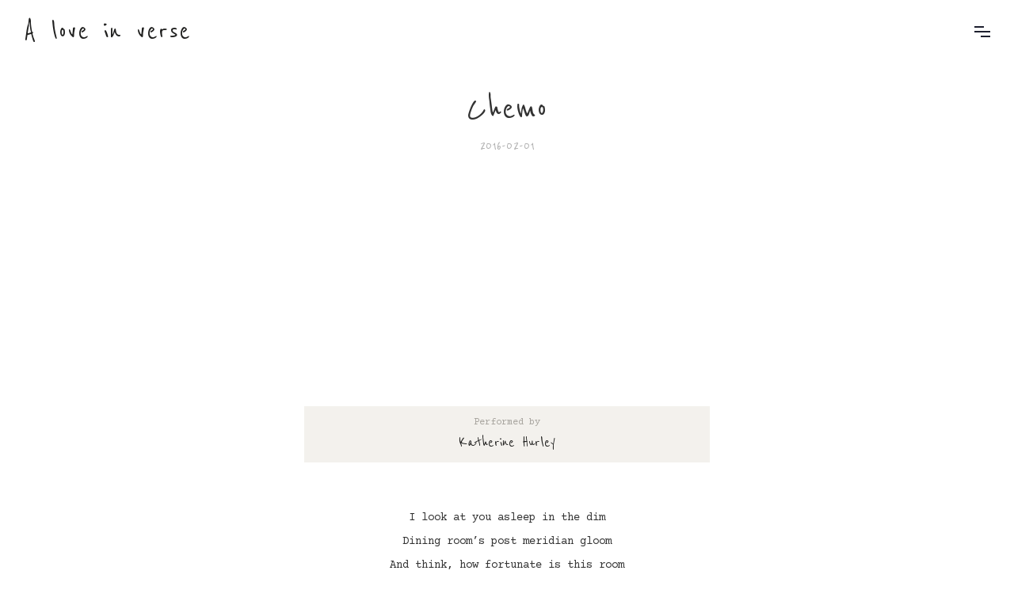

--- FILE ---
content_type: text/html
request_url: https://www.aloveinverse.com/poems/chemo-2
body_size: 3204
content:
<!DOCTYPE html><!-- Last Published: Wed Nov 24 2021 20:01:24 GMT+0000 (Coordinated Universal Time) --><html data-wf-domain="www.aloveinverse.com" data-wf-page="5ea790ed0095fccb1f0ec50a" data-wf-site="5e7e33a27c15954a3e714fb9" data-wf-collection="5ea790ed0095fcbca50ec507" data-wf-item-slug="chemo-2"><head><meta charset="utf-8"/><title>Chemo - A Love In Verse</title><meta content="Every day for 25 years Peter wrote Alison a poem and put it under her pillow. Alison died in 2016. Peter spent six months sorting through more than 8500 poems. This is just a selection. He continues to write for her." name="description"/><meta content="Chemo - A Love In Verse" property="og:title"/><meta content="Every day for 25 years Peter wrote Alison a poem and put it under her pillow. Alison died in 2016. Peter spent six months sorting through more than 8500 poems. This is just a selection. He continues to write for her." property="og:description"/><meta content="https://cdn.prod.website-files.com/5e7e33a27c159577e9714fd7/5ec2b57c288ed0149013896d_58B577FC-E8C6-44E6-B097-897F725DBED0_1_201_a.jpeg" property="og:image"/><meta content="Chemo - A Love In Verse" property="twitter:title"/><meta content="Every day for 25 years Peter wrote Alison a poem and put it under her pillow. Alison died in 2016. Peter spent six months sorting through more than 8500 poems. This is just a selection. He continues to write for her." property="twitter:description"/><meta content="https://cdn.prod.website-files.com/5e7e33a27c159577e9714fd7/5ec2b57c288ed0149013896d_58B577FC-E8C6-44E6-B097-897F725DBED0_1_201_a.jpeg" property="twitter:image"/><meta property="og:type" content="website"/><meta content="summary_large_image" name="twitter:card"/><meta content="width=device-width, initial-scale=1" name="viewport"/><link href="https://cdn.prod.website-files.com/5e7e33a27c15954a3e714fb9/css/a-love-in-verse.webflow.15e6e2bc5.css" rel="stylesheet" type="text/css"/><link href="https://fonts.googleapis.com" rel="preconnect"/><link href="https://fonts.gstatic.com" rel="preconnect" crossorigin="anonymous"/><script src="https://ajax.googleapis.com/ajax/libs/webfont/1.6.26/webfont.js" type="text/javascript"></script><script type="text/javascript">WebFont.load({  google: {    families: ["Lato:100,100italic,300,300italic,400,400italic,700,700italic,900,900italic","Open Sans:300,300italic,400,400italic,600,600italic,700,700italic,800,800italic","Oswald:200,300,400,500,600,700","Great Vibes:400","Merriweather:300,300italic,400,400italic,700,700italic,900,900italic","Courier Prime:regular,700","Meddon:regular","Nanum Pen Script:regular","Reenie Beanie:regular","Caveat:regular,700"]  }});</script><script type="text/javascript">!function(o,c){var n=c.documentElement,t=" w-mod-";n.className+=t+"js",("ontouchstart"in o||o.DocumentTouch&&c instanceof DocumentTouch)&&(n.className+=t+"touch")}(window,document);</script><link href="https://cdn.prod.website-files.com/5e7e33a27c15954a3e714fb9/5ea237ca387c0043546ed1f6_fav-32.png" rel="shortcut icon" type="image/x-icon"/><link href="https://cdn.prod.website-files.com/5e7e33a27c15954a3e714fb9/5ea237cd52f0aaba0dd8be01_fav-256.png" rel="apple-touch-icon"/><script async="" src="https://www.googletagmanager.com/gtag/js?id=UA-173437622-1"></script><script type="text/javascript">window.dataLayer = window.dataLayer || [];function gtag(){dataLayer.push(arguments);}gtag('js', new Date());gtag('config', 'UA-173437622-1', {'anonymize_ip': true});</script><script src="https://cdn.jsdelivr.net/npm/udesly-cms-filters@2.0.10/udesly-cms-filters.umd.js" data-preload="poems" async defer></script></head><body><div data-animation="over-right" class="navbar1 active-nav1 navbar navbar-2 w-nav" data-easing2="ease" data-easing="ease" data-collapse="all" role="banner" data-no-scroll="1" data-duration="1000" data-doc-height="1"><div class="nav1-wrap"><div class="logo-header"><a href="/" class="w-inline-block"><h1 data-w-id="0e3fad72-869f-f4e3-a23c-3c308ff0d225" class="loveinverse home">A love in verse</h1></a></div><div><div class="nav1-menu-wrap"><nav role="navigation" class="nav1-menu w-nav-menu"><a href="https://www.finerfoxmedia.com/" target="_blank" class="finerfox-media w-inline-block"><div class="text-block-8"><span class="text-span-9">by </span> finerfox media</div></a><div><a href="/" class="nav-link w-nav-link">Home</a><a href="/poems" class="nav-link w-nav-link">Poems</a><a href="/about" class="nav-link w-nav-link">About</a><a href="/contact" class="nav-link w-nav-link">Contact</a><a href="/press" class="nav-link w-nav-link">Press</a><a href="/guestbook" class="nav-link w-nav-link">Guestbook</a></div></nav><div class="menu-button w-nav-button"><img src="https://cdn.prod.website-files.com/5e7e33a27c15954a3e714fb9/5e7e33a27c159571c8714fef_Menu%20Icon.png" width="20" alt="" class="menu-icon"/></div></div></div></div></div><a href="/" class="logo-link-for-poem w-inline-block"><h1 class="loveinverse poem-page">A love in verse</h1></a><div class="middle-50-2"><div class="half-div no-top-pad no-bp"><h3 class="title">Chemo</h3><div class="date-poem reenie">2016-02-01</div><div class="image-or-video"><div class="image-div w-condition-invisible"><div class="w-dyn-list"><div role="list" class="w-dyn-items"><div role="listitem" class="w-dyn-item"><img alt="" src="https://cdn.prod.website-files.com/5e7e33a27c159577e9714fd7/5e8661b76d26a74aab27ce5c_I7A3I7JZTFWQ6%2BoC148Mtw_thumb_d49.jpg" sizes="(max-width: 479px) 90vw, (max-width: 991px) 70vw, 40vw" srcset="https://cdn.prod.website-files.com/5e7e33a27c159577e9714fd7/5e8661b76d26a74aab27ce5c_I7A3I7JZTFWQ6%2BoC148Mtw_thumb_d49-p-500.jpeg 500w, https://cdn.prod.website-files.com/5e7e33a27c159577e9714fd7/5e8661b76d26a74aab27ce5c_I7A3I7JZTFWQ6%2BoC148Mtw_thumb_d49-p-800.jpeg 800w, https://cdn.prod.website-files.com/5e7e33a27c159577e9714fd7/5e8661b76d26a74aab27ce5c_I7A3I7JZTFWQ6%2BoC148Mtw_thumb_d49.jpg 1024w" class="poem-image"/></div></div></div></div><div style="padding-top:56.20608899297424%" class="video w-video w-embed"><iframe class="embedly-embed" src="//cdn.embedly.com/widgets/media.html?src=https%3A%2F%2Fwww.youtube.com%2Fembed%2F5eUSusun_VQ%3Ffeature%3Doembed&display_name=YouTube&url=https%3A%2F%2Fwww.youtube.com%2Fwatch%3Fv%3D5eUSusun_VQ&image=https%3A%2F%2Fi.ytimg.com%2Fvi%2F5eUSusun_VQ%2Fhqdefault.jpg&key=96f1f04c5f4143bcb0f2e68c87d65feb&type=text%2Fhtml&schema=youtube" width="854" height="480" scrolling="no" title="YouTube embed" frameborder="0" allow="autoplay; fullscreen" allowfullscreen="true"></iframe></div><div class="performed"><div class="performed-by grey">Performed by </div><div class="performed-by name">Katherine Hurley</div></div></div><div class="verse center w-richtext"><p>I look at you asleep in the dim</p><p>Dining room’s post meridian gloom</p><p>And think, how fortunate is this room</p><p>To have her there youthful and slim – </p><p>On her bunched fingers her sweet chin rests</p><p>Whilst every side-effect she bests</p><p><br/></p><p>None can taunt with “You can’t win”</p><p>Her fighting strength is at its peak</p><p>For though she slumbers she’s not weak</p><p>She’s restoring – beneath her skin</p><p>Are all those years surviving me – </p><p>What greater challenge could there be?</p><p><br/></p><p>Our prayers go up to God above</p><p>Buoyed up with the strength of our love. </p><p>‍</p></div></div></div><div class="more-poems-section"><div class="more-poems">read more...</div><div class="w-dyn-list"><div role="list" class="w-dyn-items"><div role="listitem" class="collection-item-2 w-dyn-item"><a href="/poems/a-fearsome-year-2" class="link-block-6 w-inline-block"><h4 class="title _20-bm other center">A Fearsome Year</h4></a><div class="teaser center other w-richtext"><p>Come train through the forests of rain</p><p>Bring my girl to my aching arms</p><p>Into the night against the grain...</p></div><a href="/poems/a-fearsome-year-2" class="button-2 w-button"></a></div><div role="listitem" class="collection-item-2 w-dyn-item"><a href="/poems/perfection-2" class="link-block-6 w-inline-block"><h4 class="title _20-bm other center">Perfection</h4></a><div class="teaser center other w-richtext"><p>The soft late sun outlines the trees</p><p>Before its setting threads the sky</p><p>With cloud and gleam then going frees...</p></div><a href="/poems/perfection-2" class="button-2 w-button"></a></div></div></div></div><script src="https://d3e54v103j8qbb.cloudfront.net/js/jquery-3.5.1.min.dc5e7f18c8.js?site=5e7e33a27c15954a3e714fb9" type="text/javascript" integrity="sha256-9/aliU8dGd2tb6OSsuzixeV4y/faTqgFtohetphbbj0=" crossorigin="anonymous"></script><script src="https://cdn.prod.website-files.com/5e7e33a27c15954a3e714fb9/js/webflow.b3ce41456.js" type="text/javascript"></script></body></html>

--- FILE ---
content_type: text/css
request_url: https://cdn.prod.website-files.com/5e7e33a27c15954a3e714fb9/css/a-love-in-verse.webflow.15e6e2bc5.css
body_size: 22257
content:
/* Generated on: Wed Nov 24 2021 20:01:24 GMT+0000 (Coordinated Universal Time) */
/* ==========================================================================
   normalize.css v3.0.3 | MIT License | github.com/necolas/normalize.css 
   ========================================================================== */
/*! normalize.css v3.0.3 | MIT License | github.com/necolas/normalize.css */html{font-family:sans-serif;-ms-text-size-adjust:100%;-webkit-text-size-adjust:100%}body{margin:0}article,aside,details,figcaption,figure,footer,header,hgroup,main,menu,nav,section,summary{display:block}audio,canvas,progress,video{display:inline-block;vertical-align:baseline}audio:not([controls]){display:none;height:0}[hidden],template{display:none}a{background-color:transparent}a:active,a:hover{outline:0}abbr[title]{border-bottom:1px dotted}b,strong{font-weight:bold}dfn{font-style:italic}h1{font-size:2em;margin:.67em 0}mark{background:#ff0;color:#000}small{font-size:80%}sub,sup{font-size:75%;line-height:0;position:relative;vertical-align:baseline}sup{top:-0.5em}sub{bottom:-0.25em}img{border:0}svg:not(:root){overflow:hidden}figure{margin:1em 40px}hr{box-sizing:content-box;height:0}pre{overflow:auto}code,kbd,pre,samp{font-family:monospace,monospace;font-size:1em}button,input,optgroup,select,textarea{color:inherit;font:inherit;margin:0}button{overflow:visible}button,select{text-transform:none}button,html input[type="button"],input[type="reset"]{-webkit-appearance:button;cursor:pointer}button[disabled],html input[disabled]{cursor:default}button::-moz-focus-inner,input::-moz-focus-inner{border:0;padding:0}input{line-height:normal}input[type='checkbox'],input[type='radio']{box-sizing:border-box;padding:0}input[type='number']::-webkit-inner-spin-button,input[type='number']::-webkit-outer-spin-button{height:auto}input[type='search']{-webkit-appearance:none}input[type='search']::-webkit-search-cancel-button,input[type='search']::-webkit-search-decoration{-webkit-appearance:none}fieldset{border:1px solid #c0c0c0;margin:0 2px;padding:.35em .625em .75em}legend{border:0;padding:0}textarea{overflow:auto}optgroup{font-weight:bold}table{border-collapse:collapse;border-spacing:0}td,th{padding:0}

/* ==========================================================================
   Start of base Webflow CSS - If you're looking for some ultra-clean CSS, skip the boilerplate and see the unminified code below.
   ========================================================================== */
@font-face{font-family:'webflow-icons';src:url("[data-uri]") format('truetype');font-weight:normal;font-style:normal}[class^="w-icon-"],[class*=" w-icon-"]{font-family:'webflow-icons' !important;speak:none;font-style:normal;font-weight:normal;font-variant:normal;text-transform:none;line-height:1;-webkit-font-smoothing:antialiased;-moz-osx-font-smoothing:grayscale}.w-icon-slider-right:before{content:"\e600"}.w-icon-slider-left:before{content:"\e601"}.w-icon-nav-menu:before{content:"\e602"}.w-icon-arrow-down:before,.w-icon-dropdown-toggle:before{content:"\e603"}.w-icon-file-upload-remove:before{content:"\e900"}.w-icon-file-upload-icon:before{content:"\e903"}*{-webkit-box-sizing:border-box;-moz-box-sizing:border-box;box-sizing:border-box}html{height:100%}body{margin:0;min-height:100%;background-color:#fff;font-family:Arial,sans-serif;font-size:14px;line-height:20px;color:#333}img{max-width:100%;vertical-align:middle;display:inline-block}html.w-mod-touch *{background-attachment:scroll !important}.w-block{display:block}.w-inline-block{max-width:100%;display:inline-block}.w-clearfix:before,.w-clearfix:after{content:" ";display:table;grid-column-start:1;grid-row-start:1;grid-column-end:2;grid-row-end:2}.w-clearfix:after{clear:both}.w-hidden{display:none}.w-button{display:inline-block;padding:9px 15px;background-color:#3898EC;color:white;border:0;line-height:inherit;text-decoration:none;cursor:pointer;border-radius:0}input.w-button{-webkit-appearance:button}html[data-w-dynpage] [data-w-cloak]{color:transparent !important}.w-webflow-badge,.w-webflow-badge *{position:static;left:auto;top:auto;right:auto;bottom:auto;z-index:auto;display:block;visibility:visible;overflow:visible;overflow-x:visible;overflow-y:visible;box-sizing:border-box;width:auto;height:auto;max-height:none;max-width:none;min-height:0;min-width:0;margin:0;padding:0;float:none;clear:none;border:0 none transparent;border-radius:0;background:none;background-image:none;background-position:0 0;background-size:auto auto;background-repeat:repeat;background-origin:padding-box;background-clip:border-box;background-attachment:scroll;background-color:transparent;box-shadow:none;opacity:1;transform:none;transition:none;direction:ltr;font-family:inherit;font-weight:inherit;color:inherit;font-size:inherit;line-height:inherit;font-style:inherit;font-variant:inherit;text-align:inherit;letter-spacing:inherit;text-decoration:inherit;text-indent:0;text-transform:inherit;list-style-type:disc;text-shadow:none;font-smoothing:auto;vertical-align:baseline;cursor:inherit;white-space:inherit;word-break:normal;word-spacing:normal;word-wrap:normal}.w-webflow-badge{position:fixed !important;display:inline-block !important;visibility:visible !important;z-index:2147483647 !important;top:auto !important;right:12px !important;bottom:12px !important;left:auto !important;color:#AAADB0 !important;background-color:#fff !important;border-radius:3px !important;padding:6px 8px 6px 6px !important;font-size:12px !important;opacity:1 !important;line-height:14px !important;text-decoration:none !important;transform:none !important;margin:0 !important;width:auto !important;height:auto !important;overflow:visible !important;white-space:nowrap;box-shadow:0 0 0 1px rgba(0,0,0,0.1),0 1px 3px rgba(0,0,0,0.1);cursor:pointer}.w-webflow-badge>img{display:inline-block !important;visibility:visible !important;opacity:1 !important;vertical-align:middle !important}h1,h2,h3,h4,h5,h6{font-weight:bold;margin-bottom:10px}h1{font-size:38px;line-height:44px;margin-top:20px}h2{font-size:32px;line-height:36px;margin-top:20px}h3{font-size:24px;line-height:30px;margin-top:20px}h4{font-size:18px;line-height:24px;margin-top:10px}h5{font-size:14px;line-height:20px;margin-top:10px}h6{font-size:12px;line-height:18px;margin-top:10px}p{margin-top:0;margin-bottom:10px}blockquote{margin:0 0 10px 0;padding:10px 20px;border-left:5px solid #E2E2E2;font-size:18px;line-height:22px}figure{margin:0;margin-bottom:10px}figcaption{margin-top:5px;text-align:center}ul,ol{margin-top:0;margin-bottom:10px;padding-left:40px}.w-list-unstyled{padding-left:0;list-style:none}.w-embed:before,.w-embed:after{content:" ";display:table;grid-column-start:1;grid-row-start:1;grid-column-end:2;grid-row-end:2}.w-embed:after{clear:both}.w-video{width:100%;position:relative;padding:0}.w-video iframe,.w-video object,.w-video embed{position:absolute;top:0;left:0;width:100%;height:100%}fieldset{padding:0;margin:0;border:0}button,html input[type='button'],input[type='reset']{border:0;cursor:pointer;-webkit-appearance:button}.w-form{margin:0 0 15px}.w-form-done{display:none;padding:20px;text-align:center;background-color:#dddddd}.w-form-fail{display:none;margin-top:10px;padding:10px;background-color:#ffdede}label{display:block;margin-bottom:5px;font-weight:bold}.w-input,.w-select{display:block;width:100%;height:38px;padding:8px 12px;margin-bottom:10px;font-size:14px;line-height:1.42857143;color:#333333;vertical-align:middle;background-color:#ffffff;border:1px solid #cccccc}.w-input:-moz-placeholder,.w-select:-moz-placeholder{color:#999}.w-input::-moz-placeholder,.w-select::-moz-placeholder{color:#999;opacity:1}.w-input:-ms-input-placeholder,.w-select:-ms-input-placeholder{color:#999}.w-input::-webkit-input-placeholder,.w-select::-webkit-input-placeholder{color:#999}.w-input:focus,.w-select:focus{border-color:#3898EC;outline:0}.w-input[disabled],.w-select[disabled],.w-input[readonly],.w-select[readonly],fieldset[disabled] .w-input,fieldset[disabled] .w-select{cursor:not-allowed;background-color:#eeeeee}textarea.w-input,textarea.w-select{height:auto}.w-select{background-color:#f3f3f3}.w-select[multiple]{height:auto}.w-form-label{display:inline-block;cursor:pointer;font-weight:normal;margin-bottom:0}.w-radio{display:block;margin-bottom:5px;padding-left:20px}.w-radio:before,.w-radio:after{content:" ";display:table;grid-column-start:1;grid-row-start:1;grid-column-end:2;grid-row-end:2}.w-radio:after{clear:both}.w-radio-input{margin:4px 0 0;margin-top:1px \9;line-height:normal;float:left;margin-left:-20px}.w-radio-input{margin-top:3px}.w-file-upload{display:block;margin-bottom:10px}.w-file-upload-input{width:.1px;height:.1px;opacity:0;overflow:hidden;position:absolute;z-index:-100}.w-file-upload-default,.w-file-upload-uploading,.w-file-upload-success{display:inline-block;color:#333333}.w-file-upload-error{display:block;margin-top:10px}.w-file-upload-default.w-hidden,.w-file-upload-uploading.w-hidden,.w-file-upload-error.w-hidden,.w-file-upload-success.w-hidden{display:none}.w-file-upload-uploading-btn{display:flex;font-size:14px;font-weight:normal;cursor:pointer;margin:0;padding:8px 12px;border:1px solid #cccccc;background-color:#fafafa}.w-file-upload-file{display:flex;flex-grow:1;justify-content:space-between;margin:0;padding:8px 9px 8px 11px;border:1px solid #cccccc;background-color:#fafafa}.w-file-upload-file-name{font-size:14px;font-weight:normal;display:block}.w-file-remove-link{margin-top:3px;margin-left:10px;width:auto;height:auto;padding:3px;display:block;cursor:pointer}.w-icon-file-upload-remove{margin:auto;font-size:10px}.w-file-upload-error-msg{display:inline-block;color:#ea384c;padding:2px 0}.w-file-upload-info{display:inline-block;line-height:38px;padding:0 12px}.w-file-upload-label{display:inline-block;font-size:14px;font-weight:normal;cursor:pointer;margin:0;padding:8px 12px;border:1px solid #cccccc;background-color:#fafafa}.w-icon-file-upload-icon,.w-icon-file-upload-uploading{display:inline-block;margin-right:8px;width:20px}.w-icon-file-upload-uploading{height:20px}.w-container{margin-left:auto;margin-right:auto;max-width:940px}.w-container:before,.w-container:after{content:" ";display:table;grid-column-start:1;grid-row-start:1;grid-column-end:2;grid-row-end:2}.w-container:after{clear:both}.w-container .w-row{margin-left:-10px;margin-right:-10px}.w-row:before,.w-row:after{content:" ";display:table;grid-column-start:1;grid-row-start:1;grid-column-end:2;grid-row-end:2}.w-row:after{clear:both}.w-row .w-row{margin-left:0;margin-right:0}.w-col{position:relative;float:left;width:100%;min-height:1px;padding-left:10px;padding-right:10px}.w-col .w-col{padding-left:0;padding-right:0}.w-col-1{width:8.33333333%}.w-col-2{width:16.66666667%}.w-col-3{width:25%}.w-col-4{width:33.33333333%}.w-col-5{width:41.66666667%}.w-col-6{width:50%}.w-col-7{width:58.33333333%}.w-col-8{width:66.66666667%}.w-col-9{width:75%}.w-col-10{width:83.33333333%}.w-col-11{width:91.66666667%}.w-col-12{width:100%}.w-hidden-main{display:none !important}@media screen and (max-width:991px){.w-container{max-width:728px}.w-hidden-main{display:inherit !important}.w-hidden-medium{display:none !important}.w-col-medium-1{width:8.33333333%}.w-col-medium-2{width:16.66666667%}.w-col-medium-3{width:25%}.w-col-medium-4{width:33.33333333%}.w-col-medium-5{width:41.66666667%}.w-col-medium-6{width:50%}.w-col-medium-7{width:58.33333333%}.w-col-medium-8{width:66.66666667%}.w-col-medium-9{width:75%}.w-col-medium-10{width:83.33333333%}.w-col-medium-11{width:91.66666667%}.w-col-medium-12{width:100%}.w-col-stack{width:100%;left:auto;right:auto}}@media screen and (max-width:767px){.w-hidden-main{display:inherit !important}.w-hidden-medium{display:inherit !important}.w-hidden-small{display:none !important}.w-row,.w-container .w-row{margin-left:0;margin-right:0}.w-col{width:100%;left:auto;right:auto}.w-col-small-1{width:8.33333333%}.w-col-small-2{width:16.66666667%}.w-col-small-3{width:25%}.w-col-small-4{width:33.33333333%}.w-col-small-5{width:41.66666667%}.w-col-small-6{width:50%}.w-col-small-7{width:58.33333333%}.w-col-small-8{width:66.66666667%}.w-col-small-9{width:75%}.w-col-small-10{width:83.33333333%}.w-col-small-11{width:91.66666667%}.w-col-small-12{width:100%}}@media screen and (max-width:479px){.w-container{max-width:none}.w-hidden-main{display:inherit !important}.w-hidden-medium{display:inherit !important}.w-hidden-small{display:inherit !important}.w-hidden-tiny{display:none !important}.w-col{width:100%}.w-col-tiny-1{width:8.33333333%}.w-col-tiny-2{width:16.66666667%}.w-col-tiny-3{width:25%}.w-col-tiny-4{width:33.33333333%}.w-col-tiny-5{width:41.66666667%}.w-col-tiny-6{width:50%}.w-col-tiny-7{width:58.33333333%}.w-col-tiny-8{width:66.66666667%}.w-col-tiny-9{width:75%}.w-col-tiny-10{width:83.33333333%}.w-col-tiny-11{width:91.66666667%}.w-col-tiny-12{width:100%}}.w-widget{position:relative}.w-widget-map{width:100%;height:400px}.w-widget-map label{width:auto;display:inline}.w-widget-map img{max-width:inherit}.w-widget-map .gm-style-iw{text-align:center}.w-widget-map .gm-style-iw>button{display:none !important}.w-widget-twitter{overflow:hidden}.w-widget-twitter-count-shim{display:inline-block;vertical-align:top;position:relative;width:28px;height:20px;text-align:center;background:white;border:#758696 solid 1px;border-radius:3px}.w-widget-twitter-count-shim *{pointer-events:none;-webkit-user-select:none;-moz-user-select:none;-ms-user-select:none;user-select:none}.w-widget-twitter-count-shim .w-widget-twitter-count-inner{position:relative;font-size:15px;line-height:12px;text-align:center;color:#999;font-family:serif}.w-widget-twitter-count-shim .w-widget-twitter-count-clear{position:relative;display:block}.w-widget-twitter-count-shim.w--large{width:36px;height:28px}.w-widget-twitter-count-shim.w--large .w-widget-twitter-count-inner{font-size:18px;line-height:18px}.w-widget-twitter-count-shim:not(.w--vertical){margin-left:5px;margin-right:8px}.w-widget-twitter-count-shim:not(.w--vertical).w--large{margin-left:6px}.w-widget-twitter-count-shim:not(.w--vertical):before,.w-widget-twitter-count-shim:not(.w--vertical):after{top:50%;left:0;border:solid transparent;content:" ";height:0;width:0;position:absolute;pointer-events:none}.w-widget-twitter-count-shim:not(.w--vertical):before{border-color:rgba(117,134,150,0);border-right-color:#5d6c7b;border-width:4px;margin-left:-9px;margin-top:-4px}.w-widget-twitter-count-shim:not(.w--vertical).w--large:before{border-width:5px;margin-left:-10px;margin-top:-5px}.w-widget-twitter-count-shim:not(.w--vertical):after{border-color:rgba(255,255,255,0);border-right-color:white;border-width:4px;margin-left:-8px;margin-top:-4px}.w-widget-twitter-count-shim:not(.w--vertical).w--large:after{border-width:5px;margin-left:-9px;margin-top:-5px}.w-widget-twitter-count-shim.w--vertical{width:61px;height:33px;margin-bottom:8px}.w-widget-twitter-count-shim.w--vertical:before,.w-widget-twitter-count-shim.w--vertical:after{top:100%;left:50%;border:solid transparent;content:" ";height:0;width:0;position:absolute;pointer-events:none}.w-widget-twitter-count-shim.w--vertical:before{border-color:rgba(117,134,150,0);border-top-color:#5d6c7b;border-width:5px;margin-left:-5px}.w-widget-twitter-count-shim.w--vertical:after{border-color:rgba(255,255,255,0);border-top-color:white;border-width:4px;margin-left:-4px}.w-widget-twitter-count-shim.w--vertical .w-widget-twitter-count-inner{font-size:18px;line-height:22px}.w-widget-twitter-count-shim.w--vertical.w--large{width:76px}.w-widget-gplus{overflow:hidden}.w-background-video{position:relative;overflow:hidden;height:500px;color:white}.w-background-video>video{background-size:cover;background-position:50% 50%;position:absolute;margin:auto;width:100%;height:100%;right:-100%;bottom:-100%;top:-100%;left:-100%;object-fit:cover;z-index:-100}.w-background-video>video::-webkit-media-controls-start-playback-button{display:none !important;-webkit-appearance:none}.w-slider{position:relative;height:300px;text-align:center;background:#dddddd;clear:both;-webkit-tap-highlight-color:rgba(0,0,0,0);tap-highlight-color:rgba(0,0,0,0)}.w-slider-mask{position:relative;display:block;overflow:hidden;z-index:1;left:0;right:0;height:100%;white-space:nowrap}.w-slide{position:relative;display:inline-block;vertical-align:top;width:100%;height:100%;white-space:normal;text-align:left}.w-slider-nav{position:absolute;z-index:2;top:auto;right:0;bottom:0;left:0;margin:auto;padding-top:10px;height:40px;text-align:center;-webkit-tap-highlight-color:rgba(0,0,0,0);tap-highlight-color:rgba(0,0,0,0)}.w-slider-nav.w-round>div{border-radius:100%}.w-slider-nav.w-num>div{width:auto;height:auto;padding:.2em .5em;font-size:inherit;line-height:inherit}.w-slider-nav.w-shadow>div{box-shadow:0 0 3px rgba(51,51,51,0.4)}.w-slider-nav-invert{color:#fff}.w-slider-nav-invert>div{background-color:rgba(34,34,34,0.4)}.w-slider-nav-invert>div.w-active{background-color:#222}.w-slider-dot{position:relative;display:inline-block;width:1em;height:1em;background-color:rgba(255,255,255,0.4);cursor:pointer;margin:0 3px .5em;transition:background-color 100ms,color 100ms}.w-slider-dot.w-active{background-color:#fff}.w-slider-dot:focus{outline:none;box-shadow:0 0 0 2px #fff}.w-slider-dot:focus.w-active{box-shadow:none}.w-slider-arrow-left,.w-slider-arrow-right{position:absolute;width:80px;top:0;right:0;bottom:0;left:0;margin:auto;cursor:pointer;overflow:hidden;color:white;font-size:40px;-webkit-tap-highlight-color:rgba(0,0,0,0);tap-highlight-color:rgba(0,0,0,0);-webkit-user-select:none;-moz-user-select:none;-ms-user-select:none;user-select:none}.w-slider-arrow-left [class^='w-icon-'],.w-slider-arrow-right [class^='w-icon-'],.w-slider-arrow-left [class*=' w-icon-'],.w-slider-arrow-right [class*=' w-icon-']{position:absolute}.w-slider-arrow-left:focus,.w-slider-arrow-right:focus{outline:0}.w-slider-arrow-left{z-index:3;right:auto}.w-slider-arrow-right{z-index:4;left:auto}.w-icon-slider-left,.w-icon-slider-right{top:0;right:0;bottom:0;left:0;margin:auto;width:1em;height:1em}.w-slider-aria-label{border:0;clip:rect(0 0 0 0);height:1px;margin:-1px;overflow:hidden;padding:0;position:absolute;width:1px}.w-slider-force-show{display:block !important}.w-dropdown{display:inline-block;position:relative;text-align:left;margin-left:auto;margin-right:auto;z-index:900}.w-dropdown-btn,.w-dropdown-toggle,.w-dropdown-link{position:relative;vertical-align:top;text-decoration:none;color:#222222;padding:20px;text-align:left;margin-left:auto;margin-right:auto;white-space:nowrap}.w-dropdown-toggle{-webkit-user-select:none;-moz-user-select:none;-ms-user-select:none;user-select:none;display:inline-block;cursor:pointer;padding-right:40px}.w-dropdown-toggle:focus{outline:0}.w-icon-dropdown-toggle{position:absolute;top:0;right:0;bottom:0;margin:auto;margin-right:20px;width:1em;height:1em}.w-dropdown-list{position:absolute;background:#dddddd;display:none;min-width:100%}.w-dropdown-list.w--open{display:block}.w-dropdown-link{padding:10px 20px;display:block;color:#222222}.w-dropdown-link.w--current{color:#0082f3}.w-dropdown-link:focus{outline:0}@media screen and (max-width:767px){.w-nav-brand{padding-left:10px}}.w-lightbox-backdrop{color:#000;cursor:auto;font-family:serif;font-size:medium;font-style:normal;font-variant:normal;font-weight:normal;letter-spacing:normal;line-height:normal;list-style:disc;text-align:start;text-indent:0;text-shadow:none;text-transform:none;visibility:visible;white-space:normal;word-break:normal;word-spacing:normal;word-wrap:normal;position:fixed;top:0;right:0;bottom:0;left:0;color:#fff;font-family:"Helvetica Neue",Helvetica,Ubuntu,"Segoe UI",Verdana,sans-serif;font-size:17px;line-height:1.2;font-weight:300;text-align:center;background:rgba(0,0,0,0.9);z-index:2000;outline:0;opacity:0;-webkit-user-select:none;-moz-user-select:none;-ms-user-select:none;-webkit-tap-highlight-color:transparent;-webkit-transform:translate(0, 0)}.w-lightbox-backdrop,.w-lightbox-container{height:100%;overflow:auto;-webkit-overflow-scrolling:touch}.w-lightbox-content{position:relative;height:100vh;overflow:hidden}.w-lightbox-view{position:absolute;width:100vw;height:100vh;opacity:0}.w-lightbox-view:before{content:"";height:100vh}.w-lightbox-group,.w-lightbox-group .w-lightbox-view,.w-lightbox-group .w-lightbox-view:before{height:86vh}.w-lightbox-frame,.w-lightbox-view:before{display:inline-block;vertical-align:middle}.w-lightbox-figure{position:relative;margin:0}.w-lightbox-group .w-lightbox-figure{cursor:pointer}.w-lightbox-img{width:auto;height:auto;max-width:none}.w-lightbox-image{display:block;float:none;max-width:100vw;max-height:100vh}.w-lightbox-group .w-lightbox-image{max-height:86vh}.w-lightbox-caption{position:absolute;right:0;bottom:0;left:0;padding:.5em 1em;background:rgba(0,0,0,0.4);text-align:left;text-overflow:ellipsis;white-space:nowrap;overflow:hidden}.w-lightbox-embed{position:absolute;top:0;right:0;bottom:0;left:0;width:100%;height:100%}.w-lightbox-control{position:absolute;top:0;width:4em;background-size:24px;background-repeat:no-repeat;background-position:center;cursor:pointer;-webkit-transition:all .3s;transition:all .3s}.w-lightbox-left{display:none;bottom:0;left:0;background-image:url("[data-uri]")}.w-lightbox-right{display:none;right:0;bottom:0;background-image:url("[data-uri]")}.w-lightbox-close{right:0;height:2.6em;background-image:url("[data-uri]");background-size:18px}.w-lightbox-strip{position:absolute;bottom:0;left:0;right:0;padding:0 1vh;line-height:0;white-space:nowrap;overflow-x:auto;overflow-y:hidden}.w-lightbox-item{display:inline-block;width:10vh;padding:2vh 1vh;box-sizing:content-box;cursor:pointer;-webkit-transform:translate3d(0, 0, 0)}.w-lightbox-active{opacity:.3}.w-lightbox-thumbnail{position:relative;height:10vh;background:#222;overflow:hidden}.w-lightbox-thumbnail-image{position:absolute;top:0;left:0}.w-lightbox-thumbnail .w-lightbox-tall{top:50%;width:100%;-webkit-transform:translate(0, -50%);-ms-transform:translate(0, -50%);transform:translate(0, -50%)}.w-lightbox-thumbnail .w-lightbox-wide{left:50%;height:100%;-webkit-transform:translate(-50%, 0);-ms-transform:translate(-50%, 0);transform:translate(-50%, 0)}.w-lightbox-spinner{position:absolute;top:50%;left:50%;box-sizing:border-box;width:40px;height:40px;margin-top:-20px;margin-left:-20px;border:5px solid rgba(0,0,0,0.4);border-radius:50%;-webkit-animation:spin .8s infinite linear;animation:spin .8s infinite linear}.w-lightbox-spinner:after{content:"";position:absolute;top:-4px;right:-4px;bottom:-4px;left:-4px;border:3px solid transparent;border-bottom-color:#fff;border-radius:50%}.w-lightbox-hide{display:none}.w-lightbox-noscroll{overflow:hidden}@media (min-width:768px){.w-lightbox-content{height:96vh;margin-top:2vh}.w-lightbox-view,.w-lightbox-view:before{height:96vh}.w-lightbox-group,.w-lightbox-group .w-lightbox-view,.w-lightbox-group .w-lightbox-view:before{height:84vh}.w-lightbox-image{max-width:96vw;max-height:96vh}.w-lightbox-group .w-lightbox-image{max-width:82.3vw;max-height:84vh}.w-lightbox-left,.w-lightbox-right{display:block;opacity:.5}.w-lightbox-close{opacity:.8}.w-lightbox-control:hover{opacity:1}}.w-lightbox-inactive,.w-lightbox-inactive:hover{opacity:0}.w-richtext:before,.w-richtext:after{content:" ";display:table;grid-column-start:1;grid-row-start:1;grid-column-end:2;grid-row-end:2}.w-richtext:after{clear:both}.w-richtext[contenteditable="true"]:before,.w-richtext[contenteditable="true"]:after{white-space:initial}.w-richtext ol,.w-richtext ul{overflow:hidden}.w-richtext .w-richtext-figure-selected.w-richtext-figure-type-video div:after,.w-richtext .w-richtext-figure-selected[data-rt-type="video"] div:after{outline:2px solid #2895f7}.w-richtext .w-richtext-figure-selected.w-richtext-figure-type-image div,.w-richtext .w-richtext-figure-selected[data-rt-type="image"] div{outline:2px solid #2895f7}.w-richtext figure.w-richtext-figure-type-video>div:after,.w-richtext figure[data-rt-type="video"]>div:after{content:'';position:absolute;display:none;left:0;top:0;right:0;bottom:0}.w-richtext figure{position:relative;max-width:60%}.w-richtext figure>div:before{cursor:default !important}.w-richtext figure img{width:100%}.w-richtext figure figcaption.w-richtext-figcaption-placeholder{opacity:.6}.w-richtext figure div{font-size:0;color:transparent}.w-richtext figure.w-richtext-figure-type-image,.w-richtext figure[data-rt-type="image"]{display:table}.w-richtext figure.w-richtext-figure-type-image>div,.w-richtext figure[data-rt-type="image"]>div{display:inline-block}.w-richtext figure.w-richtext-figure-type-image>figcaption,.w-richtext figure[data-rt-type="image"]>figcaption{display:table-caption;caption-side:bottom}.w-richtext figure.w-richtext-figure-type-video,.w-richtext figure[data-rt-type="video"]{width:60%;height:0}.w-richtext figure.w-richtext-figure-type-video iframe,.w-richtext figure[data-rt-type="video"] iframe{position:absolute;top:0;left:0;width:100%;height:100%}.w-richtext figure.w-richtext-figure-type-video>div,.w-richtext figure[data-rt-type="video"]>div{width:100%}.w-richtext figure.w-richtext-align-center{margin-right:auto;margin-left:auto;clear:both}.w-richtext figure.w-richtext-align-center.w-richtext-figure-type-image>div,.w-richtext figure.w-richtext-align-center[data-rt-type="image"]>div{max-width:100%}.w-richtext figure.w-richtext-align-normal{clear:both}.w-richtext figure.w-richtext-align-fullwidth{width:100%;max-width:100%;text-align:center;clear:both;display:block;margin-right:auto;margin-left:auto}.w-richtext figure.w-richtext-align-fullwidth>div{display:inline-block;padding-bottom:inherit}.w-richtext figure.w-richtext-align-fullwidth>figcaption{display:block}.w-richtext figure.w-richtext-align-floatleft{float:left;margin-right:15px;clear:none}.w-richtext figure.w-richtext-align-floatright{float:right;margin-left:15px;clear:none}.w-nav{position:relative;background:#dddddd;z-index:1000}.w-nav:before,.w-nav:after{content:" ";display:table;grid-column-start:1;grid-row-start:1;grid-column-end:2;grid-row-end:2}.w-nav:after{clear:both}.w-nav-brand{position:relative;float:left;text-decoration:none;color:#333333}.w-nav-link{position:relative;display:inline-block;vertical-align:top;text-decoration:none;color:#222222;padding:20px;text-align:left;margin-left:auto;margin-right:auto}.w-nav-link.w--current{color:#0082f3}.w-nav-menu{position:relative;float:right}[data-nav-menu-open]{display:block !important;position:absolute;top:100%;left:0;right:0;background:#C8C8C8;text-align:center;overflow:visible;min-width:200px}.w--nav-link-open{display:block;position:relative}.w-nav-overlay{position:absolute;overflow:hidden;display:none;top:100%;left:0;right:0;width:100%}.w-nav-overlay [data-nav-menu-open]{top:0}.w-nav[data-animation="over-left"] .w-nav-overlay{width:auto}.w-nav[data-animation="over-left"] .w-nav-overlay,.w-nav[data-animation="over-left"] [data-nav-menu-open]{right:auto;z-index:1;top:0}.w-nav[data-animation="over-right"] .w-nav-overlay{width:auto}.w-nav[data-animation="over-right"] .w-nav-overlay,.w-nav[data-animation="over-right"] [data-nav-menu-open]{left:auto;z-index:1;top:0}.w-nav-button{position:relative;float:right;padding:18px;font-size:24px;display:none;cursor:pointer;-webkit-tap-highlight-color:rgba(0,0,0,0);tap-highlight-color:rgba(0,0,0,0);-webkit-user-select:none;-moz-user-select:none;-ms-user-select:none;user-select:none}.w-nav-button:focus{outline:0}.w-nav-button.w--open{background-color:#C8C8C8;color:white}.w-nav[data-collapse="all"] .w-nav-menu{display:none}.w-nav[data-collapse="all"] .w-nav-button{display:block}.w--nav-dropdown-open{display:block}.w--nav-dropdown-toggle-open{display:block}.w--nav-dropdown-list-open{position:static}@media screen and (max-width:991px){.w-nav[data-collapse="medium"] .w-nav-menu{display:none}.w-nav[data-collapse="medium"] .w-nav-button{display:block}}@media screen and (max-width:767px){.w-nav[data-collapse="small"] .w-nav-menu{display:none}.w-nav[data-collapse="small"] .w-nav-button{display:block}.w-nav-brand{padding-left:10px}}@media screen and (max-width:479px){.w-nav[data-collapse="tiny"] .w-nav-menu{display:none}.w-nav[data-collapse="tiny"] .w-nav-button{display:block}}.w-tabs{position:relative}.w-tabs:before,.w-tabs:after{content:" ";display:table;grid-column-start:1;grid-row-start:1;grid-column-end:2;grid-row-end:2}.w-tabs:after{clear:both}.w-tab-menu{position:relative}.w-tab-link{position:relative;display:inline-block;vertical-align:top;text-decoration:none;padding:9px 30px;text-align:left;cursor:pointer;color:#222222;background-color:#dddddd}.w-tab-link.w--current{background-color:#C8C8C8}.w-tab-link:focus{outline:0}.w-tab-content{position:relative;display:block;overflow:hidden}.w-tab-pane{position:relative;display:none}.w--tab-active{display:block}@media screen and (max-width:479px){.w-tab-link{display:block}}.w-ix-emptyfix:after{content:""}@keyframes spin{0%{transform:rotate(0deg)}100%{transform:rotate(360deg)}}.w-dyn-empty{padding:10px;background-color:#dddddd}.w-dyn-hide{display:none !important}.w-dyn-bind-empty{display:none !important}.w-condition-invisible{display:none !important}

/* ==========================================================================
   Start of custom Webflow CSS
   ========================================================================== */
.w-pagination-wrapper {
  display: -webkit-box;
  display: -webkit-flex;
  display: -ms-flexbox;
  display: flex;
  -webkit-flex-wrap: wrap;
  -ms-flex-wrap: wrap;
  flex-wrap: wrap;
  -webkit-box-pack: center;
  -webkit-justify-content: center;
  -ms-flex-pack: center;
  justify-content: center;
}

.w-pagination-previous {
  display: block;
  color: #333;
  font-size: 14px;
  margin-left: 10px;
  margin-right: 10px;
  padding-top: 9px;
  padding-bottom: 9px;
  padding-right: 20px;
  padding-left: 20px;
  background-color: #fafafa;
  border-top-width: 1px;
  border-right-width: 1px;
  border-bottom-width: 1px;
  border-left-width: 1px;
  border-top-color: #ccc;
  border-right-color: #ccc;
  border-bottom-color: #ccc;
  border-left-color: #ccc;
  border-top-style: solid;
  border-right-style: solid;
  border-bottom-style: solid;
  border-left-style: solid;
  border-top-right-radius: 2px;
  border-bottom-right-radius: 2px;
  border-bottom-left-radius: 2px;
  border-top-left-radius: 2px;
}

.w-pagination-previous-icon {
  margin-right: 4px;
}

.w-pagination-next {
  display: block;
  color: #333;
  font-size: 14px;
  margin-left: 10px;
  margin-right: 10px;
  padding-top: 9px;
  padding-bottom: 9px;
  padding-right: 20px;
  padding-left: 20px;
  background-color: #fafafa;
  border-top-width: 1px;
  border-right-width: 1px;
  border-bottom-width: 1px;
  border-left-width: 1px;
  border-top-color: #ccc;
  border-right-color: #ccc;
  border-bottom-color: #ccc;
  border-left-color: #ccc;
  border-top-style: solid;
  border-right-style: solid;
  border-bottom-style: solid;
  border-left-style: solid;
  border-top-right-radius: 2px;
  border-bottom-right-radius: 2px;
  border-bottom-left-radius: 2px;
  border-top-left-radius: 2px;
}

.w-pagination-next-icon {
  margin-left: 4px;
}

.w-checkbox {
  display: block;
  margin-bottom: 5px;
  padding-left: 20px;
}

.w-checkbox::before {
  content: ' ';
  display: table;
  -ms-grid-column-span: 1;
  grid-column-end: 2;
  -ms-grid-column: 1;
  grid-column-start: 1;
  -ms-grid-row-span: 1;
  grid-row-end: 2;
  -ms-grid-row: 1;
  grid-row-start: 1;
}

.w-checkbox::after {
  content: ' ';
  display: table;
  -ms-grid-column-span: 1;
  grid-column-end: 2;
  -ms-grid-column: 1;
  grid-column-start: 1;
  -ms-grid-row-span: 1;
  grid-row-end: 2;
  -ms-grid-row: 1;
  grid-row-start: 1;
  clear: both;
}

.w-checkbox-input {
  float: left;
  margin-bottom: 0px;
  margin-left: -20px;
  margin-right: 0px;
  margin-top: 4px;
  line-height: normal;
}

.w-checkbox-input--inputType-custom {
  border-top-width: 1px;
  border-bottom-width: 1px;
  border-left-width: 1px;
  border-right-width: 1px;
  border-top-color: #ccc;
  border-bottom-color: #ccc;
  border-left-color: #ccc;
  border-right-color: #ccc;
  border-top-style: solid;
  border-bottom-style: solid;
  border-left-style: solid;
  border-right-style: solid;
  width: 12px;
  height: 12px;
  border-bottom-left-radius: 2px;
  border-bottom-right-radius: 2px;
  border-top-left-radius: 2px;
  border-top-right-radius: 2px;
}

.w-checkbox-input--inputType-custom.w--redirected-checked {
  background-color: #3898ec;
  border-top-color: #3898ec;
  border-bottom-color: #3898ec;
  border-left-color: #3898ec;
  border-right-color: #3898ec;
  background-image: url(https://d3e54v103j8qbb.cloudfront.net/static/custom-checkbox-checkmark.589d534424.svg);
  background-position: 50% 50%;
  background-size: cover;
  background-repeat: no-repeat;
}

.w-checkbox-input--inputType-custom.w--redirected-focus {
  box-shadow: 0px 0px 3px 1px #3898ec;
}

h1 {
  margin-top: 20px;
  margin-bottom: 10px;
  font-family: Lato, sans-serif;
  font-size: 44px;
  line-height: 44px;
  font-weight: 300;
  letter-spacing: 1px;
}

h3 {
  margin-top: 20px;
  margin-bottom: 10px;
  font-family: 'Courier Prime', sans-serif;
  font-size: 24px;
  line-height: 30px;
  font-weight: 400;
}

h6 {
  margin-top: 10px;
  margin-bottom: 10px;
  font-family: 'Courier Prime', sans-serif;
  font-size: 12px;
  line-height: 18px;
  font-weight: 400;
  letter-spacing: 1px;
  text-transform: uppercase;
}

a {
  color: #20201f;
  text-decoration: none;
}

.nav1-wrap {
  display: block;
  -webkit-box-orient: horizontal;
  -webkit-box-direction: normal;
  -webkit-flex-direction: row;
  -ms-flex-direction: row;
  flex-direction: row;
  -webkit-box-pack: justify;
  -webkit-justify-content: space-between;
  -ms-flex-pack: justify;
  justify-content: space-between;
  -webkit-box-align: center;
  -webkit-align-items: center;
  -ms-flex-align: center;
  align-items: center;
  align-self: flex-end;
  grid-auto-columns: 1fr;
  grid-column-gap: 36px;
  grid-row-gap: 0px;
  -ms-grid-columns: 1fr 1fr;
  grid-template-columns: 1fr 1fr;
  -ms-grid-rows: auto;
  grid-template-rows: auto;
}

.menu-icon {
  position: relative;
  display: inline-block;
}

.nav1-menu-wrap {
  display: -webkit-box;
  display: -webkit-flex;
  display: -ms-flexbox;
  display: flex;
  -webkit-box-pack: end;
  -webkit-justify-content: flex-end;
  -ms-flex-pack: end;
  justify-content: flex-end;
  -webkit-box-align: center;
  -webkit-align-items: center;
  -ms-flex-align: center;
  align-items: center;
  -webkit-box-flex: 0;
  -webkit-flex: 0 auto;
  -ms-flex: 0 auto;
  flex: 0 auto;
}

.brand {
  display: -webkit-box;
  display: -webkit-flex;
  display: -ms-flexbox;
  display: flex;
  padding-left: 0px;
}

.brand:hover {
  opacity: 0.7;
}

.brand.w--current {
  display: none;
  margin-right: 20px;
  margin-left: 20px;
  font-size: 35px;
  line-height: 35px;
}

.nav-link {
  position: static;
  display: block;
  margin-right: 0px;
  margin-left: 0px;
  padding: 14px 0px;
  -webkit-box-flex: 1;
  -webkit-flex: 1;
  -ms-flex: 1;
  flex: 1;
  color: #20201f;
  font-size: 6em;
  line-height: 1em;
  text-align: right;
  letter-spacing: 1px;
}

.nav-link:hover {
  opacity: 0.7;
}

.nav-link.w--current {
  opacity: 1;
  color: #8b8a86;
}

.nav-link.call-now {
  padding-right: 10px;
  padding-left: 10px;
  border-style: solid;
  border-width: 1px;
  border-color: #e2ded5;
  border-radius: 0px;
  text-transform: uppercase;
}

.nav-link.call-now:hover {
  border-color: #20201f;
  background-color: #20201f;
  opacity: 1;
  color: #fff;
}

.nav-link.call-now.box {
  margin-top: 15px;
  padding-right: 15px;
  padding-left: 15px;
  border-style: none;
  background-color: #20201f;
  color: #fff;
}

.nav-link.call-now.box:hover {
  opacity: 0.9;
}

.nav-link.call-now.box.no-padding {
  margin-top: 0px;
  margin-right: 0px;
  margin-left: 0px;
  border-style: none;
}

.nav-link.call-now.box.no-padding:hover {
  opacity: 0.9;
}

.nav-link.call-now.mobile {
  border-style: none;
  background-color: #e2ded5;
}

.nav-link.call-now.mobile:hover {
  opacity: 0.9;
  color: #20201f;
}

.nav-link.call-now.mobile.home {
  margin-left: 0px;
}

.nav-link.call-now.mobile.black {
  margin-top: 20px;
  border-style: solid;
  border-color: #20201f;
  background-color: #f8f8f7;
}

.nav-link.call-now.mobile.top-padding {
  margin-top: 20px;
}

.nav-link.call-now.border:hover {
  border-style: solid;
  border-color: #e2ded5;
  background-color: #fff;
  color: #20201f;
}

.nav-link.top.call {
  border-bottom: 1px solid #000;
}

.nav-link.finerfox-media {
  position: static;
  left: 40px;
  top: 60px;
  right: auto;
  bottom: auto;
  display: block;
  opacity: 0.7;
  font-size: 15px;
  line-height: 15px;
  text-align: left;
  letter-spacing: normal;
}

.nav-link.ffm {
  font-family: system-ui, -apple-system, BlinkMacSystemFont, 'Segoe UI', Roboto, Oxygen, Ubuntu, Cantarell, 'Fira Sans', 'Droid Sans', 'Helvetica Neue', sans-serif;
  font-size: 12px;
  line-height: 12px;
}

.nav1-menu {
  z-index: 1000;
  display: -webkit-box;
  display: -webkit-flex;
  display: -ms-flexbox;
  display: flex;
  width: 50vw;
  height: 100vh;
  max-height: 100vh;
  max-width: 50vw;
  padding-top: 10%;
  padding-right: 80px;
  padding-bottom: 60px;
  -webkit-box-orient: vertical;
  -webkit-box-direction: normal;
  -webkit-flex-direction: column;
  -ms-flex-direction: column;
  flex-direction: column;
  -webkit-box-pack: center;
  -webkit-justify-content: center;
  -ms-flex-pack: center;
  justify-content: center;
  -webkit-box-align: center;
  -webkit-align-items: center;
  -ms-flex-align: center;
  align-items: center;
  -webkit-align-self: center;
  -ms-flex-item-align: center;
  align-self: center;
  background-color: #fff;
}

.nav1-logo {
  margin-bottom: 0px;
  letter-spacing: 1px;
  text-transform: uppercase;
}

.menu-button {
  z-index: 1000;
  margin-right: 30px;
  margin-left: 20px;
  padding: 0px;
}

.menu-button:hover {
  opacity: 0.7;
}

.menu-button.w--open {
  z-index: 1000;
  background-color: transparent;
}

.navbar1 {
  z-index: auto;
  width: 100%;
  padding: 22px 36px;
  grid-auto-columns: 1fr;
  grid-column-gap: 36px;
  grid-row-gap: 30px;
  -ms-grid-columns: 1fr 1fr 1fr 1fr 1fr 1fr 1fr 1fr 1fr 1fr 1fr 1fr;
  grid-template-columns: 1fr 1fr 1fr 1fr 1fr 1fr 1fr 1fr 1fr 1fr 1fr 1fr;
  -ms-grid-rows: auto;
  grid-template-rows: auto;
  border-bottom: 1px solid #ebedee;
  background-color: #fff;
  font-size: 12px;
  line-height: 20px;
  font-weight: 500;
  text-transform: uppercase;
}

.navbar1.active-nav1 {
  position: fixed;
  left: 0%;
  top: 0%;
  right: 0%;
  bottom: auto;
  z-index: 1000;
  display: -webkit-box;
  display: -webkit-flex;
  display: -ms-flexbox;
  display: flex;
  width: auto;
  height: 80px;
  padding: 0px;
  -webkit-box-orient: vertical;
  -webkit-box-direction: normal;
  -webkit-flex-direction: column;
  -ms-flex-direction: column;
  flex-direction: column;
  -webkit-box-pack: center;
  -webkit-justify-content: center;
  -ms-flex-pack: center;
  justify-content: center;
  -webkit-box-align: center;
  -webkit-align-items: center;
  -ms-flex-align: center;
  align-items: center;
  -webkit-align-self: stretch;
  -ms-flex-item-align: stretch;
  align-self: stretch;
  border-bottom: 1px none #ddd;
  background-color: transparent;
  font-family: 'Courier Prime', sans-serif;
  font-weight: 400;
}

.footer4-middle {
  display: -webkit-box;
  display: -webkit-flex;
  display: -ms-flexbox;
  display: flex;
}

.footer4-icon {
  display: -webkit-box;
  display: -webkit-flex;
  display: -ms-flexbox;
  display: flex;
  margin-right: 20px;
  -webkit-box-pack: center;
  -webkit-justify-content: center;
  -ms-flex-pack: center;
  justify-content: center;
  -webkit-box-align: center;
  -webkit-align-items: center;
  -ms-flex-align: center;
  align-items: center;
  opacity: 0.7;
}

.footer4-icon:hover {
  opacity: 1;
}

.footer4-left {
  display: -webkit-box;
  display: -webkit-flex;
  display: -ms-flexbox;
  display: flex;
  -webkit-box-pack: justify;
  -webkit-justify-content: space-between;
  -ms-flex-pack: justify;
  justify-content: space-between;
  -webkit-box-align: center;
  -webkit-align-items: center;
  -ms-flex-align: center;
  align-items: center;
}

.footer4-grid {
  display: -ms-grid;
  display: grid;
  width: 95vw;
  height: 5vh;
  grid-auto-flow: row;
  grid-auto-columns: 1fr;
  grid-column-gap: 36px;
  grid-row-gap: 36px;
  -ms-grid-columns: 1fr 1fr 1fr 1fr 1fr 1fr 1fr 1fr 1fr 1fr 1fr 1fr;
  grid-template-columns: 1fr 1fr 1fr 1fr 1fr 1fr 1fr 1fr 1fr 1fr 1fr 1fr;
  -ms-grid-rows: auto;
  grid-template-rows: auto;
  border-top: 1px none #ddd;
}

.section {
  display: -webkit-box;
  display: -webkit-flex;
  display: -ms-flexbox;
  display: flex;
  height: 90vh;
  padding-right: 36px;
  padding-left: 36px;
  -webkit-box-orient: vertical;
  -webkit-box-direction: normal;
  -webkit-flex-direction: column;
  -ms-flex-direction: column;
  flex-direction: column;
  -webkit-box-pack: center;
  -webkit-justify-content: center;
  -ms-flex-pack: center;
  justify-content: center;
  -webkit-box-align: center;
  -webkit-align-items: center;
  -ms-flex-align: center;
  align-items: center;
  -webkit-box-flex: 1;
  -webkit-flex: 1;
  -ms-flex: 1;
  flex: 1;
}

.section.footer {
  height: auto;
  padding-right: 0px;
  padding-left: 0px;
  background-color: transparent;
}

.footer4-link {
  margin-right: 10px;
  margin-left: 10px;
  opacity: 0.7;
  font-size: 12px;
  line-height: 20px;
  font-weight: 500;
  text-decoration: none;
  text-transform: uppercase;
}

.footer4-link:hover {
  opacity: 1;
}

.footer4-link.footer4-copyright-link {
  width: 100%;
  font-family: 'Courier Prime', sans-serif;
  color: #000;
  font-size: 12px;
  font-weight: 700;
  letter-spacing: 0.3px;
}

.footer4-right {
  display: -webkit-box;
  display: -webkit-flex;
  display: -ms-flexbox;
  display: flex;
  -webkit-box-pack: end;
  -webkit-justify-content: flex-end;
  -ms-flex-pack: end;
  justify-content: flex-end;
  -webkit-box-align: center;
  -webkit-align-items: center;
  -ms-flex-align: center;
  align-items: center;
}

.footer4-icons-wrap {
  display: -webkit-box;
  display: -webkit-flex;
  display: -ms-flexbox;
  display: flex;
  -webkit-box-align: center;
  -webkit-align-items: center;
  -ms-flex-align: center;
  align-items: center;
}

.footer4-wrap {
  position: fixed;
  left: 0%;
  top: auto;
  right: 0%;
  bottom: 0%;
  display: -webkit-box;
  display: -webkit-flex;
  display: -ms-flexbox;
  display: flex;
  max-height: 5vh;
  min-height: 5vh;
  -webkit-box-align: center;
  -webkit-align-items: center;
  -ms-flex-align: center;
  align-items: center;
  border-top: 1px none #ddd;
  background-color: transparent;
  background-image: linear-gradient(135deg, hsla(0, 0%, 100%, 0) 50%, #fff 80%);
}

.content20-grid {
  display: -ms-grid;
  display: grid;
  width: 100%;
  max-height: 100vh;
  min-height: 100vh;
  grid-auto-flow: row;
  grid-auto-columns: 1fr;
  grid-column-gap: 36px;
  grid-row-gap: 36px;
  -ms-grid-columns: 1fr 1fr 1fr 1fr 1fr 1fr 1fr 1fr 1fr 1fr 1fr 1fr;
  grid-template-columns: 1fr 1fr 1fr 1fr 1fr 1fr 1fr 1fr 1fr 1fr 1fr 1fr;
  -ms-grid-rows: auto;
  grid-template-rows: auto;
}

.image-wrap {
  position: relative;
  display: -webkit-box;
  display: -webkit-flex;
  display: -ms-flexbox;
  display: flex;
  -webkit-box-orient: vertical;
  -webkit-box-direction: normal;
  -webkit-flex-direction: column;
  -ms-flex-direction: column;
  flex-direction: column;
  -webkit-box-align: stretch;
  -webkit-align-items: stretch;
  -ms-flex-align: stretch;
  align-items: stretch;
}

.text-label {
  display: block;
  margin-bottom: 10px;
  opacity: 0.7;
  font-family: Lato, sans-serif;
  font-size: 20px;
  line-height: 30px;
  font-weight: 300;
  letter-spacing: 0.5px;
  text-transform: none;
}

.text-label._20-below {
  margin-bottom: 20px;
  font-size: 14px;
  line-height: 18px;
}

.text-label._15 {
  margin-bottom: 0px;
  font-size: 15px;
  line-height: 15px;
  font-weight: 300;
  text-transform: none;
}

.text-label.name {
  margin-bottom: 0px;
  font-size: 15px;
}

.text-label.smaller {
  font-size: 15px;
  line-height: 20px;
}

.text-label.smaller.underline.no-padding {
  font-size: 13px;
  text-decoration: none;
}

.text-label.smaller.no-padding {
  margin-bottom: 0px;
}

.text-label._13 {
  margin-bottom: 0px;
  font-size: 13px;
  line-height: 15px;
  font-weight: 300;
  text-transform: none;
}

.item-overlay {
  position: absolute;
  z-index: 30;
  display: -webkit-box;
  display: -webkit-flex;
  display: -ms-flexbox;
  display: flex;
  width: 100%;
  height: 100%;
  padding-right: 15px;
  padding-bottom: 15px;
  padding-left: 15px;
  -webkit-box-orient: vertical;
  -webkit-box-direction: normal;
  -webkit-flex-direction: column;
  -ms-flex-direction: column;
  flex-direction: column;
  -webkit-box-pack: end;
  -webkit-justify-content: flex-end;
  -ms-flex-pack: end;
  justify-content: flex-end;
  -webkit-box-align: stretch;
  -webkit-align-items: stretch;
  -ms-flex-align: stretch;
  align-items: stretch;
  background-image: -webkit-gradient(linear, left top, left bottom, from(rgba(24, 24, 29, 0.1)), to(rgba(24, 24, 29, 0.1)));
  background-image: linear-gradient(180deg, rgba(24, 24, 29, 0.1), rgba(24, 24, 29, 0.1));
  opacity: 0;
  text-decoration: none;
  cursor: pointer;
}

.paragraph-70 {
  margin-bottom: 10px;
  opacity: 0.7;
  font-family: Lato, sans-serif;
  color: #20201f;
  font-size: 13px;
  font-weight: 300;
  letter-spacing: 0.5px;
}

.content20-headline-wrap {
  width: 100%;
  height: 100%;
  margin-bottom: 10px;
}

.content20-image {
  height: 582px;
  background-color: transparent;
  background-image: -webkit-gradient(linear, left top, left bottom, from(hsla(0, 0%, 89.3%, 0.4)), to(hsla(0, 0%, 89.3%, 0.4))), url("https://uploads-ssl.webflow.com/5e7e33a27c15954a3e714fb9/5e7e33a27c15952f70714ff6_skyler-smith---lJAFlxnx4-unsplash.jpg");
  background-image: linear-gradient(180deg, hsla(0, 0%, 89.3%, 0.4), hsla(0, 0%, 89.3%, 0.4)), url("https://uploads-ssl.webflow.com/5e7e33a27c15954a3e714fb9/5e7e33a27c15952f70714ff6_skyler-smith---lJAFlxnx4-unsplash.jpg");
  background-position: 0px 0px, 50% 0%;
  background-size: auto, cover;
}

.deco-dot {
  width: 12px;
  height: 6px;
  margin-top: 13px;
  margin-right: 30px;
  -webkit-box-flex: 0;
  -webkit-flex: 0 0 auto;
  -ms-flex: 0 0 auto;
  flex: 0 0 auto;
  background-color: #e2ded5;
  color: #eeefe9;
}

.deco-dot.no-padding {
  margin-top: 0px;
}

.deco-dot.qanda {
  margin-top: 5px;
}

.button-small {
  display: -webkit-box;
  display: -webkit-flex;
  display: -ms-flexbox;
  display: flex;
  padding: 18px 30px;
  -webkit-box-pack: center;
  -webkit-justify-content: center;
  -ms-flex-pack: center;
  justify-content: center;
  -webkit-box-align: center;
  -webkit-align-items: center;
  -ms-flex-align: center;
  align-items: center;
  -webkit-box-flex: 0;
  -webkit-flex: 0 0 auto;
  -ms-flex: 0 0 auto;
  flex: 0 0 auto;
  border-radius: 0px;
  background-color: #18181d;
  color: #fff;
  font-size: 14px;
  line-height: 24px;
  font-weight: 500;
  text-align: center;
  text-decoration: none;
  text-transform: uppercase;
}

.button-small:hover {
  background-color: #272731;
}

.button-small.white-small {
  -webkit-box-pack: center;
  -webkit-justify-content: center;
  -ms-flex-pack: center;
  justify-content: center;
  border-radius: 0px;
  background-color: #fff;
  color: #000;
  text-align: center;
}

.content20-content-wrap {
  display: -webkit-box;
  display: -webkit-flex;
  display: -ms-flexbox;
  display: flex;
  overflow: scroll;
  max-height: 100vh;
  padding-top: 15vh;
  padding-right: 5vw;
  padding-bottom: 60px;
  -webkit-box-orient: vertical;
  -webkit-box-direction: normal;
  -webkit-flex-direction: column;
  -ms-flex-direction: column;
  flex-direction: column;
  -webkit-box-pack: center;
  -webkit-justify-content: center;
  -ms-flex-pack: center;
  justify-content: center;
  -webkit-flex-wrap: nowrap;
  -ms-flex-wrap: nowrap;
  flex-wrap: nowrap;
  -webkit-box-align: stretch;
  -webkit-align-items: stretch;
  -ms-flex-align: stretch;
  align-items: stretch;
}

.content20-content-wrap.top {
  overflow: scroll;
  max-height: 100vh;
  min-height: 100vh;
  -webkit-box-pack: start;
  -webkit-justify-content: flex-start;
  -ms-flex-pack: start;
  justify-content: flex-start;
}

.content20-content-wrap.top.align {
  display: block;
}

.content20-content-wrap.right {
  padding-right: 0vw;
  padding-left: 5vw;
}

.content20-item-wrap {
  display: -webkit-box;
  display: -webkit-flex;
  display: -ms-flexbox;
  display: flex;
  margin-bottom: 0px;
  -webkit-box-orient: horizontal;
  -webkit-box-direction: normal;
  -webkit-flex-direction: row;
  -ms-flex-direction: row;
  flex-direction: row;
  -webkit-box-align: start;
  -webkit-align-items: flex-start;
  -ms-flex-align: start;
  align-items: flex-start;
}

.content20-item-wrap.faq {
  margin-bottom: 10px;
  -webkit-box-orient: horizontal;
  -webkit-box-direction: normal;
  -webkit-flex-direction: row;
  -ms-flex-direction: row;
  flex-direction: row;
  -webkit-box-flex: 1;
  -webkit-flex: 1;
  -ms-flex: 1;
  flex: 1;
}

.content20-item-wrap._20-below {
  margin-bottom: 20px;
}

.content20-item-wrap._20-below.middle {
  -webkit-box-pack: center;
  -webkit-justify-content: center;
  -ms-flex-pack: center;
  justify-content: center;
  -webkit-box-align: center;
  -webkit-align-items: center;
  -ms-flex-align: center;
  align-items: center;
}

.content20-item-wrap.services {
  height: 25px;
  margin-top: 4px;
  -webkit-box-align: center;
  -webkit-align-items: center;
  -ms-flex-align: center;
  align-items: center;
}

.content20-item-wrap.box {
  -webkit-box-pack: center;
  -webkit-justify-content: center;
  -ms-flex-pack: center;
  justify-content: center;
}

.content20-item-wrap.contact {
  margin-bottom: 0px;
  -webkit-box-orient: vertical;
  -webkit-box-direction: normal;
  -webkit-flex-direction: column;
  -ms-flex-direction: column;
  flex-direction: column;
}

.content20-item-wrap.qanda {
  margin-top: 4px;
  -webkit-box-align: start;
  -webkit-align-items: flex-start;
  -ms-flex-align: start;
  align-items: flex-start;
}

.size1-text {
  margin-top: 20px;
  margin-bottom: 25px;
  font-size: 44px;
  line-height: 52px;
  font-weight: 300;
  white-space: normal;
}

.size1-text.size1-top-clear {
  max-height: 10vh;
  min-height: 10vh;
  margin-top: 0px;
  margin-bottom: 0px;
  font-family: Lato, sans-serif;
  color: #20201f;
  font-weight: 300;
}

.size1-text.size1-top-clear.right {
  text-align: right;
}

.hero-section {
  display: -webkit-box;
  display: -webkit-flex;
  display: -ms-flexbox;
  display: flex;
  min-height: 90vh;
  padding-right: 36px;
  padding-left: 36px;
  -webkit-box-orient: vertical;
  -webkit-box-direction: normal;
  -webkit-flex-direction: column;
  -ms-flex-direction: column;
  flex-direction: column;
  -webkit-box-pack: center;
  -webkit-justify-content: center;
  -ms-flex-pack: center;
  justify-content: center;
  -webkit-box-align: center;
  -webkit-align-items: center;
  -ms-flex-align: center;
  align-items: center;
  -webkit-box-flex: 1;
  -webkit-flex: 1;
  -ms-flex: 1;
  flex: 1;
}

.hero-section.footer {
  height: 10vh;
}

.hero-section.testimonials {
  max-height: 100vh;
  min-height: 100vh;
  padding-right: 0px;
  padding-left: 0px;
  -webkit-justify-content: space-around;
  -ms-flex-pack: distribute;
  justify-content: space-around;
  -webkit-box-align: stretch;
  -webkit-align-items: stretch;
  -ms-flex-align: stretch;
  align-items: stretch;
}

.hero-section.faq {
  padding-top: 35px;
}

.hero-section.about-section {
  max-height: 100vh;
  min-height: 100vh;
  padding-right: 0px;
  padding-left: 0px;
  -webkit-justify-content: space-around;
  -ms-flex-pack: distribute;
  justify-content: space-around;
  -webkit-box-align: stretch;
  -webkit-align-items: stretch;
  -ms-flex-align: stretch;
  align-items: stretch;
}

.hero-section.about-section.top-hero {
  -webkit-transition: opacity 200ms ease;
  transition: opacity 200ms ease;
}

.hero-section.about-section.sub-hero {
  -webkit-box-orient: vertical;
  -webkit-box-direction: normal;
  -webkit-flex-direction: column;
  -ms-flex-direction: column;
  flex-direction: column;
}

.bold-text {
  color: #20201f;
}

.text-span {
  opacity: 0.65;
  font-weight: 300;
}

.text-span-2 {
  opacity: 0.65;
  font-weight: 300;
}

.text-span-3 {
  opacity: 0.65;
  font-weight: 300;
}

.text-span-4 {
  opacity: 0.65;
  font-weight: 300;
}

.testimonial-image {
  height: 100%;
  border-style: none;
  border-width: 1px;
  border-color: #eeefe9;
  background-color: transparent;
  background-image: -webkit-gradient(linear, left top, left bottom, from(hsla(0, 0%, 89.3%, 0.31)), to(hsla(0, 0%, 89.3%, 0.31))), url("https://uploads-ssl.webflow.com/5e7e33a27c15954a3e714fb9/5e7e33a27c15951750714ffe_2.jpg");
  background-image: linear-gradient(180deg, hsla(0, 0%, 89.3%, 0.31), hsla(0, 0%, 89.3%, 0.31)), url("https://uploads-ssl.webflow.com/5e7e33a27c15954a3e714fb9/5e7e33a27c15951750714ffe_2.jpg");
  background-position: 0px 0px, 50% 50%;
  background-size: auto, cover;
  background-repeat: repeat, no-repeat;
  background-attachment: scroll, scroll;
}

.content26-logo {
  max-height: 103px;
  max-width: 103px;
  margin-bottom: 16px;
}

.paragraph {
  margin-bottom: 10px;
  opacity: 0.7;
  font-family: Lato, sans-serif;
  color: #20201f;
  font-size: 20px;
  line-height: 30px;
  font-weight: 300;
  letter-spacing: 0.5px;
  text-transform: none;
}

.paragraph.caps {
  text-transform: uppercase;
}

.content26-author-wrap {
  display: -webkit-box;
  display: -webkit-flex;
  display: -ms-flexbox;
  display: flex;
  margin-top: 26px;
  -webkit-box-align: start;
  -webkit-align-items: flex-start;
  -ms-flex-align: start;
  align-items: flex-start;
}

.content26-author-pic {
  width: 57px;
  height: 57px;
  margin-right: 24px;
  -webkit-box-flex: 0;
  -webkit-flex: 0 0 auto;
  -ms-flex: 0 0 auto;
  flex: 0 0 auto;
  background-image: url("https://d3e54v103j8qbb.cloudfront.net/img/background-image.svg");
  background-position: 50% 50%;
  background-size: cover;
}

.content26-author-pic.content26-image1 {
  background-image: url("https://uploads-ssl.webflow.com/5e7e33a27c15954a3e714fb9/5e7e33a27c1595bd3a714ff1_Avatar%201.jpg");
  background-position: 50% 50%;
}

.content26-name-wrap {
  margin-bottom: -10px;
}

.content26-name {
  margin-top: 2px;
  margin-bottom: 4px;
  font-size: 18px;
  line-height: 28px;
}

.text-label-2 {
  display: block;
  margin-bottom: 10px;
  opacity: 0.7;
  font-size: 12px;
  line-height: 20px;
  font-weight: 500;
  text-transform: uppercase;
}

.testimonial-single {
  margin-bottom: 40px;
}

.body {
  display: -webkit-box;
  display: -webkit-flex;
  display: -ms-flexbox;
  display: flex;
  -webkit-box-orient: vertical;
  -webkit-box-direction: normal;
  -webkit-flex-direction: column;
  -ms-flex-direction: column;
  flex-direction: column;
  -webkit-box-align: center;
  -webkit-align-items: center;
  -ms-flex-align: center;
  align-items: center;
  background-color: #fff;
}

.services {
  margin-top: 20px;
}

.services._10 {
  margin-top: 0px;
}

.services.box {
  display: -webkit-box;
  display: -webkit-flex;
  display: -ms-flexbox;
  display: flex;
  margin-top: 0px;
  padding: 20px;
  -webkit-box-orient: vertical;
  -webkit-box-direction: normal;
  -webkit-flex-direction: column;
  -ms-flex-direction: column;
  flex-direction: column;
  -webkit-box-align: center;
  -webkit-align-items: center;
  -ms-flex-align: center;
  align-items: center;
  border-style: solid;
  border-width: 1px;
  border-color: #e2ded5;
}

.services.box.outline {
  border-style: solid;
  border-width: 1px;
  border-color: #e2ded5;
  background-color: transparent;
}

.services.no-padding {
  margin-top: 0px;
}

.field-label {
  opacity: 0.7;
  font-family: Lato, sans-serif;
  color: #20201f;
  font-size: 10px;
  line-height: 20px;
  font-weight: 400;
  letter-spacing: 1px;
  text-transform: uppercase;
}

.textarea {
  font-family: Lato, sans-serif;
  color: #20201f;
  letter-spacing: 0.5px;
}

.form-field {
  font-family: Lato, sans-serif;
  color: #20201f;
  letter-spacing: 0.5px;
}

.button {
  background-color: transparent;
  font-family: Lato, sans-serif;
  color: #000;
  font-size: 10px;
  font-weight: 400;
  letter-spacing: 1px;
  text-transform: uppercase;
}

.button.submit {
  margin-top: 10px;
  border-style: solid;
  border-width: 1px;
  border-color: #20201f;
  background-color: #20201f;
}

.button.submit:hover {
  border-style: solid;
  border-width: 1px;
  border-color: #e2ded5;
  opacity: 0.7;
}

.text-link {
  color: #20201f;
  font-weight: 400;
  text-decoration: none;
}

.about-image {
  display: -webkit-box;
  display: -webkit-flex;
  display: -ms-flexbox;
  display: flex;
  height: 100%;
  -webkit-box-orient: vertical;
  -webkit-box-direction: normal;
  -webkit-flex-direction: column;
  -ms-flex-direction: column;
  flex-direction: column;
  -webkit-box-pack: end;
  -webkit-justify-content: flex-end;
  -ms-flex-pack: end;
  justify-content: flex-end;
  -webkit-align-self: center;
  -ms-flex-item-align: center;
  align-self: center;
  border-style: none;
  border-width: 1px;
  border-color: #eeefe9;
  background-color: transparent;
  background-image: -webkit-gradient(linear, left top, left bottom, from(rgba(223, 221, 217, 0.28)), to(rgba(223, 221, 217, 0.28))), url("https://uploads-ssl.webflow.com/5e7e33a27c15954a3e714fb9/5e7e33a27c15954a7671500c_jake-lorefice-PUKCbYiKUUs-unsplash.jpg");
  background-image: linear-gradient(180deg, rgba(223, 221, 217, 0.28), rgba(223, 221, 217, 0.28)), url("https://uploads-ssl.webflow.com/5e7e33a27c15954a3e714fb9/5e7e33a27c15954a7671500c_jake-lorefice-PUKCbYiKUUs-unsplash.jpg");
  background-position: 0px 0px, 100% 50%;
  background-size: auto, cover;
}

.text-span-5 {
  font-weight: 400;
}

.text-span-6 {
  font-weight: 400;
}

.link {
  text-decoration: none;
}

.services-image {
  height: 100%;
  border-style: none;
  border-width: 1px;
  border-color: #eeefe9;
  background-color: transparent;
  background-image: -webkit-gradient(linear, left top, left bottom, from(hsla(0, 0%, 89.3%, 0.31)), to(hsla(0, 0%, 89.3%, 0.31))), url("https://uploads-ssl.webflow.com/5e7e33a27c15954a3e714fb9/5e7e33a27c15956510714ffd_5.jpg");
  background-image: linear-gradient(180deg, hsla(0, 0%, 89.3%, 0.31), hsla(0, 0%, 89.3%, 0.31)), url("https://uploads-ssl.webflow.com/5e7e33a27c15954a3e714fb9/5e7e33a27c15956510714ffd_5.jpg");
  background-position: 0px 0px, 100% 50%;
  background-size: auto, cover;
}

.faq-image {
  height: 100%;
  max-height: 100vh;
  min-height: 100vh;
  border-style: none;
  border-width: 1px;
  border-color: #eeefe9;
  background-color: transparent;
  background-image: -webkit-gradient(linear, left top, left bottom, from(hsla(0, 0%, 89.3%, 0.44)), to(hsla(0, 0%, 89.3%, 0.44))), url("https://uploads-ssl.webflow.com/5e7e33a27c15954a3e714fb9/5e7e33a27c159501a1714ffc_3.jpg");
  background-image: linear-gradient(180deg, hsla(0, 0%, 89.3%, 0.44), hsla(0, 0%, 89.3%, 0.44)), url("https://uploads-ssl.webflow.com/5e7e33a27c15954a3e714fb9/5e7e33a27c159501a1714ffc_3.jpg");
  background-position: 0px 0px, 0% 50%;
  background-size: auto, cover;
  background-repeat: repeat, no-repeat;
}

.contact-image {
  height: 100%;
  border-style: none;
  border-width: 1px;
  border-color: #eeefe9;
  background-color: transparent;
  background-image: -webkit-gradient(linear, left top, left bottom, from(hsla(0, 0%, 89.3%, 0.31)), to(hsla(0, 0%, 89.3%, 0.31))), url("https://uploads-ssl.webflow.com/5e7e33a27c15954a3e714fb9/5e7e33a27c15956f00714ffb_4.jpg");
  background-image: linear-gradient(180deg, hsla(0, 0%, 89.3%, 0.31), hsla(0, 0%, 89.3%, 0.31)), url("https://uploads-ssl.webflow.com/5e7e33a27c15954a3e714fb9/5e7e33a27c15956f00714ffb_4.jpg");
  background-position: 0px 0px, 50% 0%;
  background-size: auto, cover;
  background-repeat: repeat, no-repeat;
}

.link-block {
  display: none;
  text-decoration: none;
}

.bullet {
  display: block;
  margin-bottom: 10px;
  opacity: 0.7;
  font-family: Lato, sans-serif;
  font-size: 14px;
  line-height: 22px;
  font-weight: 300;
  text-align: center;
  letter-spacing: 0.5px;
  text-transform: none;
}

.bullet._20-below {
  margin-bottom: 20px;
  font-size: 16px;
  line-height: 26px;
}

.bullet.in-image {
  padding: 30px;
  border: 1px none #fff;
  background-color: hsla(0, 0%, 100%, 0.77);
  opacity: 1;
  color: #20201f;
  font-size: 16px;
  line-height: 22px;
  font-weight: 300;
  text-align: center;
  letter-spacing: 0.5px;
}

.white-text {
  text-decoration: none;
}

.div-block {
  display: -webkit-box;
  display: -webkit-flex;
  display: -ms-flexbox;
  display: flex;
  -webkit-box-orient: vertical;
  -webkit-box-direction: normal;
  -webkit-flex-direction: column;
  -ms-flex-direction: column;
  flex-direction: column;
  -webkit-box-pack: center;
  -webkit-justify-content: center;
  -ms-flex-pack: center;
  justify-content: center;
  -webkit-align-self: center;
  -ms-flex-item-align: center;
  align-self: center;
}

.testimonial {
  margin-bottom: 0px;
  padding-bottom: 40px;
  border-bottom: 1px solid #e2ded5;
  opacity: 0.7;
  font-family: Lato, sans-serif;
  color: #20201f;
  font-size: 20px;
  line-height: 26px;
  font-weight: 300;
  letter-spacing: 0.5px;
  text-transform: none;
}

.testimonial.no-line {
  padding-bottom: 0px;
  border-bottom-style: none;
}

.text-block {
  font-weight: 300;
}

.success-message {
  background-color: #f8f8f7;
  font-family: Lato, sans-serif;
  color: #20201f;
  letter-spacing: 0.5px;
}

.main-photo {
  position: relative;
  display: -webkit-box;
  display: -webkit-flex;
  display: -ms-flexbox;
  display: flex;
  -webkit-box-orient: vertical;
  -webkit-box-direction: normal;
  -webkit-flex-direction: column;
  -ms-flex-direction: column;
  flex-direction: column;
  -webkit-box-align: stretch;
  -webkit-align-items: stretch;
  -ms-flex-align: stretch;
  align-items: stretch;
}

.about-text {
  margin-bottom: 0px;
}

.about-text.right {
  text-align: right;
}

.text-block-2 {
  font-family: Lato, sans-serif;
  font-weight: 300;
  letter-spacing: 0.5px;
}

.error-message {
  text-align: center;
}

.mood_wrapper {
  position: fixed;
  left: 0%;
  top: 0%;
  right: 0%;
  bottom: 0%;
  display: -webkit-box;
  display: -webkit-flex;
  display: -ms-flexbox;
  display: flex;
  width: 100vw;
  height: 100vh;
  -webkit-box-pack: end;
  -webkit-justify-content: flex-end;
  -ms-flex-pack: end;
  justify-content: flex-end;
  font-family: Georgia, Times, 'Times New Roman', serif;
}

.gradients {
  position: absolute;
  width: 100%;
  height: 100%;
  background-image: linear-gradient(237deg, transparent, rgba(236, 252, 250, 0.31)), linear-gradient(273deg, rgba(75, 1, 1, 0.31), hsla(0, 0%, 100%, 0) 48%);
}

.gradients.multiply {
  display: none;
  background-image: linear-gradient(237deg, transparent, rgba(236, 252, 250, 0.31)), linear-gradient(242deg, rgba(104, 0, 0, 0.44), hsla(0, 0%, 100%, 0) 48%);
}

.plant_shadow {
  position: absolute;
  overflow: hidden;
  width: 100%;
  height: 100%;
  opacity: 0.4;
  -webkit-filter: blur(15px);
  filter: blur(15px);
}

.plant_shadow.multiply {
  display: none;
  -webkit-box-orient: horizontal;
  -webkit-box-direction: normal;
  -webkit-flex-direction: row;
  -ms-flex-direction: row;
  flex-direction: row;
  -webkit-box-pack: end;
  -webkit-justify-content: flex-end;
  -ms-flex-pack: end;
  justify-content: flex-end;
  -webkit-filter: none;
  filter: none;
}

.image {
  max-width: 70%;
  margin-right: -300px;
  opacity: 0.63;
  -webkit-filter: blur(10px);
  filter: blur(10px);
  -webkit-transform: rotateX(-31deg) rotateY(171deg) rotateZ(-43deg);
  transform: rotateX(-31deg) rotateY(171deg) rotateZ(-43deg);
  -webkit-transform-style: preserve-3d;
  transform-style: preserve-3d;
}

.utility-page-wrap {
  display: -webkit-box;
  display: -webkit-flex;
  display: -ms-flexbox;
  display: flex;
  width: 100vw;
  height: 100vh;
  max-height: 100%;
  max-width: 100%;
  -webkit-box-pack: center;
  -webkit-justify-content: center;
  -ms-flex-pack: center;
  justify-content: center;
  -webkit-box-align: center;
  -webkit-align-items: center;
  -ms-flex-align: center;
  align-items: center;
}

.utility-page-content {
  display: -webkit-box;
  display: -webkit-flex;
  display: -ms-flexbox;
  display: flex;
  width: 260px;
  -webkit-box-orient: vertical;
  -webkit-box-direction: normal;
  -webkit-flex-direction: column;
  -ms-flex-direction: column;
  flex-direction: column;
  text-align: center;
}

.intro-package {
  width: 100%;
  margin-top: 20px;
  margin-bottom: 10px;
  -webkit-align-self: stretch;
  -ms-flex-item-align: stretch;
  -ms-grid-row-align: stretch;
  align-self: stretch;
  text-align: center;
}

.text-span-7 {
  font-style: italic;
  font-weight: 300;
}

.div-block-2 {
  display: -webkit-box;
  display: -webkit-flex;
  display: -ms-flexbox;
  display: flex;
  -webkit-box-align: center;
  -webkit-align-items: center;
  -ms-flex-align: center;
  align-items: center;
}

.text-block-3 {
  font-family: 'Open Sans', sans-serif;
  font-size: 30px;
  font-weight: 300;
}

.underline {
  text-decoration: underline;
}

.questions-box {
  margin-top: 20px;
  margin-bottom: 10px;
}

.questions-box.questions {
  margin-top: 10px;
  -webkit-align-self: center;
  -ms-flex-item-align: center;
  -ms-grid-row-align: center;
  align-self: center;
  font-size: 12px;
  text-align: center;
}

.text-span-8 {
  text-decoration: none;
}

.bold {
  font-weight: 400;
}

.italic-text {
  font-style: normal;
}

.about-hero-image {
  height: 100%;
  border-style: none;
  border-width: 1px;
  border-color: #eeefe9;
  background-color: transparent;
  background-image: -webkit-gradient(linear, left top, left bottom, from(hsla(0, 0%, 89.3%, 0.31)), to(hsla(0, 0%, 89.3%, 0.31))), url("https://uploads-ssl.webflow.com/5e7e33a27c15954a3e714fb9/5e7e33a27c15954a7671500c_jake-lorefice-PUKCbYiKUUs-unsplash.jpg");
  background-image: linear-gradient(180deg, hsla(0, 0%, 89.3%, 0.31), hsla(0, 0%, 89.3%, 0.31)), url("https://uploads-ssl.webflow.com/5e7e33a27c15954a3e714fb9/5e7e33a27c15954a7671500c_jake-lorefice-PUKCbYiKUUs-unsplash.jpg");
  background-position: 0px 0px, 100% 50%;
  background-size: auto, cover;
}

.div-block-3 {
  display: -webkit-box;
  display: -webkit-flex;
  display: -ms-flexbox;
  display: flex;
  -webkit-box-orient: vertical;
  -webkit-box-direction: normal;
  -webkit-flex-direction: column;
  -ms-flex-direction: column;
  flex-direction: column;
  -webkit-box-align: start;
  -webkit-align-items: flex-start;
  -ms-flex-align: start;
  align-items: flex-start;
}

.link-block-2 {
  margin-top: 10px;
}

.about-me-buttons {
  margin-top: 10px;
  border-style: none;
  border-width: 1px;
  border-color: #e2ded5;
}

.about-me-buttons.arrow {
  margin-top: 0px;
}

.about-me-buttons.tetimonials {
  border-width: 1px;
  border-color: #e2ded5;
}

.about-hero-image-2 {
  height: 100%;
  border-style: none;
  border-width: 1px;
  border-color: #eeefe9;
  background-color: transparent;
  background-image: -webkit-gradient(linear, left top, left bottom, from(hsla(0, 0%, 89.3%, 0.31)), to(hsla(0, 0%, 89.3%, 0.31))), url("https://uploads-ssl.webflow.com/5e7e33a27c15954a3e714fb9/5e7e33a27c15952f70715008_7.jpg");
  background-image: linear-gradient(180deg, hsla(0, 0%, 89.3%, 0.31), hsla(0, 0%, 89.3%, 0.31)), url("https://uploads-ssl.webflow.com/5e7e33a27c15954a3e714fb9/5e7e33a27c15952f70715008_7.jpg");
  background-position: 0px 0px, 100% 100%;
  background-size: auto, cover;
  background-repeat: repeat, no-repeat;
}

.about-hero-image-3 {
  height: 100%;
  border-style: none;
  border-width: 1px;
  border-color: #eeefe9;
  background-color: transparent;
  background-image: -webkit-gradient(linear, left top, left bottom, from(hsla(0, 0%, 89.3%, 0.31)), to(hsla(0, 0%, 89.3%, 0.31))), url("https://uploads-ssl.webflow.com/5e7e33a27c15954a3e714fb9/5e7e33a27c15958285714ff4_1.jpg");
  background-image: linear-gradient(180deg, hsla(0, 0%, 89.3%, 0.31), hsla(0, 0%, 89.3%, 0.31)), url("https://uploads-ssl.webflow.com/5e7e33a27c15954a3e714fb9/5e7e33a27c15958285714ff4_1.jpg");
  background-position: 0px 0px, 100% 50%;
  background-size: auto, cover;
}

.image-2 {
  opacity: 0.7;
}

.arrow {
  position: relative;
  left: 0%;
  top: auto;
  right: 0%;
  bottom: 0%;
  width: 100%;
  margin-bottom: 0px;
  -webkit-align-self: auto;
  -ms-flex-item-align: auto;
  -ms-grid-row-align: auto;
  align-self: auto;
}

.about-hero-image-2-mobile {
  display: none;
  height: 100%;
  border-style: none;
  border-width: 1px;
  border-color: #eeefe9;
  background-color: transparent;
  background-image: -webkit-gradient(linear, left top, left bottom, from(hsla(0, 0%, 89.3%, 0.31)), to(hsla(0, 0%, 89.3%, 0.31))), url("https://uploads-ssl.webflow.com/5e7e33a27c15954a3e714fb9/5e7e33a27c15952f70715008_7.jpg");
  background-image: linear-gradient(180deg, hsla(0, 0%, 89.3%, 0.31), hsla(0, 0%, 89.3%, 0.31)), url("https://uploads-ssl.webflow.com/5e7e33a27c15954a3e714fb9/5e7e33a27c15952f70715008_7.jpg");
  background-position: 0px 0px, 100% 100%;
  background-size: auto, cover;
  background-repeat: repeat, no-repeat;
}

.about-hero-image-3-mobile {
  display: none;
  height: 100%;
  border-style: none;
  border-width: 1px;
  border-color: #eeefe9;
  background-color: transparent;
  background-image: -webkit-gradient(linear, left top, left bottom, from(hsla(0, 0%, 89.3%, 0.31)), to(hsla(0, 0%, 89.3%, 0.31))), url("https://uploads-ssl.webflow.com/5e7e33a27c15954a3e714fb9/5e7e33a27c15958285714ff4_1.jpg");
  background-image: linear-gradient(180deg, hsla(0, 0%, 89.3%, 0.31), hsla(0, 0%, 89.3%, 0.31)), url("https://uploads-ssl.webflow.com/5e7e33a27c15954a3e714fb9/5e7e33a27c15958285714ff4_1.jpg");
  background-position: 0px 0px, 100% 50%;
  background-size: auto, cover;
}

.div-block-5 {
  display: block;
  -webkit-box-orient: horizontal;
  -webkit-box-direction: reverse;
  -webkit-flex-direction: row-reverse;
  -ms-flex-direction: row-reverse;
  flex-direction: row-reverse;
}

.hero-section---flex {
  display: -webkit-box;
  display: -webkit-flex;
  display: -ms-flexbox;
  display: flex;
  min-height: 90vh;
  padding-right: 36px;
  padding-left: 36px;
  -webkit-box-orient: vertical;
  -webkit-box-direction: normal;
  -webkit-flex-direction: column;
  -ms-flex-direction: column;
  flex-direction: column;
  -webkit-box-pack: center;
  -webkit-justify-content: center;
  -ms-flex-pack: center;
  justify-content: center;
  -webkit-box-align: center;
  -webkit-align-items: center;
  -ms-flex-align: center;
  align-items: center;
  -webkit-box-flex: 1;
  -webkit-flex: 1;
  -ms-flex: 1;
  flex: 1;
}

.hero-section---flex.footer {
  height: 10vh;
}

.hero-section---flex.poem-list {
  max-height: 100vh;
  max-width: 100vw;
  min-height: auto;
  min-width: 100vw;
  padding-right: 0px;
  padding-left: 0px;
  -webkit-box-orient: horizontal;
  -webkit-box-direction: normal;
  -webkit-flex-direction: row;
  -ms-flex-direction: row;
  flex-direction: row;
  -webkit-box-pack: end;
  -webkit-justify-content: flex-end;
  -ms-flex-pack: end;
  justify-content: flex-end;
  -webkit-box-align: center;
  -webkit-align-items: center;
  -ms-flex-align: center;
  align-items: center;
}

.hero-section---flex.poem-list.switch {
  -webkit-box-orient: horizontal;
  -webkit-box-direction: reverse;
  -webkit-flex-direction: row-reverse;
  -ms-flex-direction: row-reverse;
  flex-direction: row-reverse;
}

.hero-section---flex.faq {
  padding-top: 35px;
}

.hero-section---flex.about-section {
  max-height: 100vh;
  min-height: 100vh;
  padding-right: 0px;
  padding-left: 0px;
  -webkit-justify-content: space-around;
  -ms-flex-pack: distribute;
  justify-content: space-around;
  -webkit-box-align: stretch;
  -webkit-align-items: stretch;
  -ms-flex-align: stretch;
  align-items: stretch;
}

.hero-section---flex.about-section.top-hero {
  -webkit-transition: opacity 200ms ease;
  transition: opacity 200ms ease;
}

.hero-section---flex.about-section.sub-hero {
  -webkit-box-orient: vertical;
  -webkit-box-direction: normal;
  -webkit-flex-direction: column;
  -ms-flex-direction: column;
  flex-direction: column;
}

.hero-section---flex.top-hero {
  max-height: 100vh;
  max-width: 100vw;
  min-height: 100vh;
  min-width: 100vw;
  padding-right: 0px;
  padding-left: 0px;
  -webkit-box-orient: horizontal;
  -webkit-box-direction: normal;
  -webkit-flex-direction: row;
  -ms-flex-direction: row;
  flex-direction: row;
  -webkit-box-pack: end;
  -webkit-justify-content: flex-end;
  -ms-flex-pack: end;
  justify-content: flex-end;
  -webkit-box-align: center;
  -webkit-align-items: center;
  -ms-flex-align: center;
  align-items: center;
}

.hero-section---flex.top-hero.switch {
  -webkit-box-orient: horizontal;
  -webkit-box-direction: reverse;
  -webkit-flex-direction: row-reverse;
  -ms-flex-direction: row-reverse;
  flex-direction: row-reverse;
}

._50-wide {
  max-height: 100vh;
  max-width: 50vw;
  min-height: 100vh;
  min-width: 50vw;
  background-image: -webkit-gradient(linear, left top, left bottom, from(hsla(0, 0%, 100%, 0.4)), to(hsla(0, 0%, 100%, 0.4))), url("https://uploads-ssl.webflow.com/5e7e33a27c15954a3e714fb9/5e7e33a27c159501a1714ffc_3.jpg");
  background-image: linear-gradient(180deg, hsla(0, 0%, 100%, 0.4), hsla(0, 0%, 100%, 0.4)), url("https://uploads-ssl.webflow.com/5e7e33a27c15954a3e714fb9/5e7e33a27c159501a1714ffc_3.jpg");
  background-position: 0px 0px, 0% 100%;
  background-size: auto, cover;
  background-repeat: repeat, no-repeat;
}

._50-wide.side-image {
  display: -webkit-box;
  display: -webkit-flex;
  display: -ms-flexbox;
  display: flex;
  -webkit-box-orient: vertical;
  -webkit-box-direction: normal;
  -webkit-flex-direction: column;
  -ms-flex-direction: column;
  flex-direction: column;
  -webkit-box-pack: end;
  -webkit-justify-content: flex-end;
  -ms-flex-pack: end;
  justify-content: flex-end;
}

._50-wide.side-image.testimonial-main-image {
  background-image: -webkit-gradient(linear, left top, left bottom, from(hsla(0, 0%, 100%, 0.4)), to(hsla(0, 0%, 100%, 0.4))), url("https://uploads-ssl.webflow.com/5e7e33a27c15954a3e714fb9/5e7e33a27c15951750714ffe_2.jpg");
  background-image: linear-gradient(180deg, hsla(0, 0%, 100%, 0.4), hsla(0, 0%, 100%, 0.4)), url("https://uploads-ssl.webflow.com/5e7e33a27c15954a3e714fb9/5e7e33a27c15951750714ffe_2.jpg");
}

._50-wide.side-image.contact-main-image {
  background-image: -webkit-gradient(linear, left top, left bottom, from(hsla(0, 0%, 100%, 0.4)), to(hsla(0, 0%, 100%, 0.4))), url("https://uploads-ssl.webflow.com/5e7e33a27c15954a3e714fb9/5e7e33a27c15956f00714ffb_4.jpg");
  background-image: linear-gradient(180deg, hsla(0, 0%, 100%, 0.4), hsla(0, 0%, 100%, 0.4)), url("https://uploads-ssl.webflow.com/5e7e33a27c15954a3e714fb9/5e7e33a27c15956f00714ffb_4.jpg");
}

._50-wide.side-image.services-main-image {
  background-image: -webkit-gradient(linear, left top, left bottom, from(hsla(0, 0%, 100%, 0.4)), to(hsla(0, 0%, 100%, 0.4))), url("https://uploads-ssl.webflow.com/5e7e33a27c15954a3e714fb9/5e7e33a27c15956510714ffd_5.jpg");
  background-image: linear-gradient(180deg, hsla(0, 0%, 100%, 0.4), hsla(0, 0%, 100%, 0.4)), url("https://uploads-ssl.webflow.com/5e7e33a27c15954a3e714fb9/5e7e33a27c15956510714ffd_5.jpg");
}

._50-wide.side-image.home-main-image {
  background-image: -webkit-gradient(linear, left top, left bottom, from(hsla(0, 0%, 100%, 0.4)), to(hsla(0, 0%, 100%, 0.4))), url("https://uploads-ssl.webflow.com/5e7e33a27c15954a3e714fb9/5e7e33a27c15956510714ffd_5.jpg");
  background-image: linear-gradient(180deg, hsla(0, 0%, 100%, 0.4), hsla(0, 0%, 100%, 0.4)), url("https://uploads-ssl.webflow.com/5e7e33a27c15954a3e714fb9/5e7e33a27c15956510714ffd_5.jpg");
}

._50-wide.side-image.home-main-image-2 {
  background-image: -webkit-gradient(linear, left top, left bottom, from(hsla(0, 0%, 100%, 0.4)), to(hsla(0, 0%, 100%, 0.4))), url("https://uploads-ssl.webflow.com/5e7e33a27c15954a3e714fb9/5e7e33a27c15952f70715008_7.jpg");
  background-image: linear-gradient(180deg, hsla(0, 0%, 100%, 0.4), hsla(0, 0%, 100%, 0.4)), url("https://uploads-ssl.webflow.com/5e7e33a27c15954a3e714fb9/5e7e33a27c15952f70715008_7.jpg");
}

._50-wide.side-image.home-main-image-3 {
  width: 45vw;
  height: 95vh;
  max-height: none;
  max-width: none;
  min-height: auto;
  min-width: auto;
  -webkit-box-pack: end;
  -webkit-justify-content: flex-end;
  -ms-flex-pack: end;
  justify-content: flex-end;
  border-radius: 20px;
  background-image: -webkit-gradient(linear, left top, left bottom, from(rgba(255, 253, 249, 0.19)), to(rgba(255, 253, 249, 0.19))), url("https://uploads-ssl.webflow.com/5e7e33a27c15954a3e714fb9/5e7e33a27c159525d9715011_collage.jpg");
  background-image: linear-gradient(180deg, rgba(255, 253, 249, 0.19), rgba(255, 253, 249, 0.19)), url("https://uploads-ssl.webflow.com/5e7e33a27c15954a3e714fb9/5e7e33a27c159525d9715011_collage.jpg");
  background-position: 0px 0px, 100% 50%;
}

._50-wide.side-image.home-main-image-3.floating-hero {
  position: fixed;
  left: 3%;
  top: 5%;
  right: auto;
  bottom: 5%;
  width: 45vw;
  height: 90vh;
  -webkit-box-pack: end;
  -webkit-justify-content: flex-end;
  -ms-flex-pack: end;
  justify-content: flex-end;
  background-image: -webkit-gradient(linear, left top, left bottom, from(rgba(255, 253, 249, 0.19)), to(rgba(255, 253, 249, 0.19))), url("https://uploads-ssl.webflow.com/5e7e33a27c15954a3e714fb9/5e7e687edad44d31662261fa_collage2.jpg");
  background-image: linear-gradient(180deg, rgba(255, 253, 249, 0.19), rgba(255, 253, 249, 0.19)), url("https://uploads-ssl.webflow.com/5e7e33a27c15954a3e714fb9/5e7e687edad44d31662261fa_collage2.jpg");
  background-position: 0px 0px, 100% 50%;
}

._50-wide.side-image.home-main-image-3.floating-hero.guestbook {
  z-index: 999;
}

._50-wide.side-image.home-main-image-3.floating-hero.poems-list {
  left: -25%;
  top: 5%;
  bottom: 5%;
}

._50-wide.side-image.home-main-image-3.floating-hero.poems-list.right {
  left: auto;
  top: 5%;
  right: -25%;
  bottom: 5%;
}

._50-wide.side-image.home-main-image-3.contact {
  position: fixed;
  left: 3vw;
  top: auto;
  right: auto;
  bottom: auto;
  width: 45vw;
  height: 90vh;
  background-image: -webkit-gradient(linear, left top, left bottom, from(rgba(255, 253, 249, 0.19)), to(rgba(255, 253, 249, 0.19))), url("https://uploads-ssl.webflow.com/5e7e33a27c15954a3e714fb9/5e7e33a27c1595389b715012_scan619KEEP.jpg");
  background-image: linear-gradient(180deg, rgba(255, 253, 249, 0.19), rgba(255, 253, 249, 0.19)), url("https://uploads-ssl.webflow.com/5e7e33a27c15954a3e714fb9/5e7e33a27c1595389b715012_scan619KEEP.jpg");
  background-position: 0px 0px, 100% 50%;
}

._50-wide.side-image.home-main-image-3.about {
  position: fixed;
  left: 3vw;
  top: auto;
  right: auto;
  bottom: auto;
  width: 45vw;
  height: 90vh;
  background-image: -webkit-gradient(linear, left top, left bottom, from(rgba(255, 253, 249, 0.19)), to(rgba(255, 253, 249, 0.19))), url("https://uploads-ssl.webflow.com/5e7e33a27c15954a3e714fb9/5e7e33a27c1595ff7e71501b_scan615.jpg");
  background-image: linear-gradient(180deg, rgba(255, 253, 249, 0.19), rgba(255, 253, 249, 0.19)), url("https://uploads-ssl.webflow.com/5e7e33a27c15954a3e714fb9/5e7e33a27c1595ff7e71501b_scan615.jpg");
  background-position: 0px 0px, 100% 50%;
}

._50-wide.text-half {
  overflow: visible;
  padding: 15vh 0vw 10vh 5vw;
  -webkit-align-self: flex-start;
  -ms-flex-item-align: start;
  align-self: flex-start;
  background-image: none;
}

._50-wide.text-half.home {
  display: -webkit-box;
  display: -webkit-flex;
  display: -ms-flexbox;
  display: flex;
  width: 53vw;
  max-height: none;
  max-width: none;
  min-width: auto;
  padding: 80px 0vw;
  -webkit-box-orient: vertical;
  -webkit-box-direction: normal;
  -webkit-flex-direction: column;
  -ms-flex-direction: column;
  flex-direction: column;
  -webkit-box-pack: center;
  -webkit-justify-content: center;
  -ms-flex-pack: center;
  justify-content: center;
  -webkit-box-align: center;
  -webkit-align-items: center;
  -ms-flex-align: center;
  align-items: center;
}

._50-wide.text-half.home.hide {
  display: none;
}

._50-wide.text-half.home.poems {
  height: auto;
  min-height: auto;
  padding-top: 100px;
}

.faq-block {
  display: -webkit-box;
  display: -webkit-flex;
  display: -ms-flexbox;
  display: flex;
  overflow: scroll;
  max-height: 70vh;
  min-height: 70vh;
  margin-right: 5vw;
  padding-top: 20px;
  padding-right: 10px;
  padding-bottom: 20px;
  -webkit-box-orient: vertical;
  -webkit-box-direction: normal;
  -webkit-flex-direction: column;
  -ms-flex-direction: column;
  flex-direction: column;
  -webkit-box-pack: justify;
  -webkit-justify-content: space-between;
  -ms-flex-pack: justify;
  justify-content: space-between;
  -webkit-box-flex: 1;
  -webkit-flex: 1;
  -ms-flex: 1;
  flex: 1;
  border-top: 1px solid #e2ded5;
}

.faq-block.centered {
  max-height: none;
  min-height: auto;
  margin-right: 0px;
  padding-top: 0px;
  padding-right: 0px;
  padding-bottom: 0px;
  -webkit-box-pack: center;
  -webkit-justify-content: center;
  -ms-flex-pack: center;
  justify-content: center;
  -webkit-box-flex: 0;
  -webkit-flex: 0 auto;
  -ms-flex: 0 auto;
  flex: 0 auto;
  border-top-style: none;
}

.footer-in-image {
  display: -webkit-box;
  display: -webkit-flex;
  display: -ms-flexbox;
  display: flex;
  height: 5vh;
  -webkit-box-pack: justify;
  -webkit-justify-content: space-between;
  -ms-flex-pack: justify;
  justify-content: space-between;
  -webkit-box-align: center;
  -webkit-align-items: center;
  -ms-flex-align: center;
  align-items: center;
}

.footer-in-image.hidden {
  font-family: Oswald, sans-serif;
}

.box-container {
  display: -webkit-box;
  display: -webkit-flex;
  display: -ms-flexbox;
  display: flex;
  -webkit-box-orient: vertical;
  -webkit-box-direction: normal;
  -webkit-flex-direction: column;
  -ms-flex-direction: column;
  flex-direction: column;
  -webkit-box-pack: center;
  -webkit-justify-content: center;
  -ms-flex-pack: center;
  justify-content: center;
  -webkit-box-align: start;
  -webkit-align-items: flex-start;
  -ms-flex-align: start;
  align-items: flex-start;
}

.footer-box {
  display: -webkit-box;
  display: -webkit-flex;
  display: -ms-flexbox;
  display: flex;
  width: 100%;
  height: 5vh;
  -webkit-box-pack: justify;
  -webkit-justify-content: space-between;
  -ms-flex-pack: justify;
  justify-content: space-between;
  -webkit-box-align: center;
  -webkit-align-items: center;
  -ms-flex-align: center;
  align-items: center;
}

.footer-mobile {
  display: none;
  width: 100%;
  height: 5vh;
  -webkit-box-pack: justify;
  -webkit-justify-content: space-between;
  -ms-flex-pack: justify;
  justify-content: space-between;
  -webkit-box-align: center;
  -webkit-align-items: center;
  -ms-flex-align: center;
  align-items: center;
}

.div-block-6 {
  height: 5%;
  background-image: -webkit-gradient(linear, left bottom, left top, from(#000), to(#fff));
  background-image: linear-gradient(0deg, #000, #fff);
}

.mix-container {
  position: relative;
  display: -webkit-box;
  display: -webkit-flex;
  display: -ms-flexbox;
  display: flex;
  width: 90%;
  max-height: 100vh;
  min-height: 85vh;
  padding-top: 40px;
  padding-right: 30px;
  padding-left: 30px;
  -webkit-box-orient: vertical;
  -webkit-box-direction: normal;
  -webkit-flex-direction: column;
  -ms-flex-direction: column;
  flex-direction: column;
  -webkit-box-pack: start;
  -webkit-justify-content: flex-start;
  -ms-flex-pack: start;
  justify-content: flex-start;
  -webkit-box-align: center;
  -webkit-align-items: center;
  -ms-flex-align: center;
  align-items: center;
}

.mix-container.centered {
  position: relative;
  width: 90%;
  height: auto;
  max-height: 100%;
  padding-right: 30px;
  padding-left: 30px;
  -webkit-box-pack: center;
  -webkit-justify-content: center;
  -ms-flex-pack: center;
  justify-content: center;
  -webkit-box-align: center;
  -webkit-align-items: center;
  -ms-flex-align: center;
  align-items: center;
  -webkit-align-self: center;
  -ms-flex-item-align: center;
  -ms-grid-row-align: center;
  align-self: center;
}

.mix-container.centered.top {
  width: 90%;
  -webkit-box-pack: start;
  -webkit-justify-content: flex-start;
  -ms-flex-pack: start;
  justify-content: flex-start;
}

.mix-container.centered.top.poems-list {
  padding-top: 80px;
}

.mix-container.centered.top.poems-list.hide {
  display: none;
}

.mix-container.centered.guestbook {
  padding-top: 100px;
  -webkit-box-pack: start;
  -webkit-justify-content: flex-start;
  -ms-flex-pack: start;
  justify-content: flex-start;
}

.div-block-8 {
  display: -webkit-box;
  display: -webkit-flex;
  display: -ms-flexbox;
  display: flex;
  width: 100%;
  max-height: 10vh;
  min-height: 10vh;
  -webkit-box-align: center;
  -webkit-align-items: center;
  -ms-flex-align: center;
  align-items: center;
}

.section-heading {
  margin-top: 0px;
  margin-bottom: 60px;
  -webkit-box-flex: 0;
  -webkit-flex: 0 auto;
  -ms-flex: 0 auto;
  flex: 0 auto;
  font-family: 'Great Vibes', cursive;
  font-size: 90px;
  line-height: 90px;
  font-weight: 400;
  text-align: center;
}

.div-block-9 {
  display: -webkit-box;
  display: -webkit-flex;
  display: -ms-flexbox;
  display: flex;
  width: 100%;
  -webkit-box-orient: vertical;
  -webkit-box-direction: normal;
  -webkit-flex-direction: column;
  -ms-flex-direction: column;
  flex-direction: column;
  -webkit-box-pack: center;
  -webkit-justify-content: center;
  -ms-flex-pack: center;
  justify-content: center;
  -webkit-box-align: center;
  -webkit-align-items: center;
  -ms-flex-align: center;
  align-items: center;
}

.div-block-10 {
  display: -webkit-box;
  display: -webkit-flex;
  display: -ms-flexbox;
  display: flex;
  -webkit-box-orient: vertical;
  -webkit-box-direction: normal;
  -webkit-flex-direction: column;
  -ms-flex-direction: column;
  flex-direction: column;
  -webkit-box-align: center;
  -webkit-align-items: center;
  -ms-flex-align: center;
  align-items: center;
}

.bold-text-2 {
  font-family: Fontawesome, sans-serif;
  font-weight: 400;
}

.text-block-4 {
  display: none;
}

.div-block-11 {
  display: none;
}

._50 {
  position: relative;
  display: -webkit-box;
  display: -webkit-flex;
  display: -ms-flexbox;
  display: flex;
  width: 50%;
  -webkit-box-pack: end;
  -webkit-justify-content: flex-end;
  -ms-flex-pack: end;
  justify-content: flex-end;
  -webkit-box-align: center;
  -webkit-align-items: center;
  -ms-flex-align: center;
  align-items: center;
  -webkit-box-flex: 1;
  -webkit-flex: 1;
  -ms-flex: 1;
  flex: 1;
}

._50.poem-side {
  right: 10%;
}

._50.poem-side-right {
  left: 10%;
  right: auto;
}

.intro-text {
  position: static;
  left: 0%;
  top: 0%;
  right: auto;
  bottom: auto;
  width: auto;
  margin-top: 10px;
  margin-bottom: 10px;
  font-family: 'Courier Prime', sans-serif;
  font-size: 14px;
  line-height: 20px;
  text-align: center;
}

.intro-text.contact-text {
  margin-bottom: 20px;
}

.intro-text.contact-text.no-mar {
  margin-top: 0px;
}

.intro-text.contact-text.no-mar-2 {
  margin-top: 0px;
  margin-bottom: 0px;
}

.div-block-12 {
  position: static;
  left: 2%;
  top: 90%;
  right: 0%;
  bottom: auto;
  display: -webkit-box;
  display: -webkit-flex;
  display: -ms-flexbox;
  display: flex;
  height: auto;
  -webkit-box-orient: vertical;
  -webkit-box-direction: normal;
  -webkit-flex-direction: column;
  -ms-flex-direction: column;
  flex-direction: column;
  -webkit-box-pack: center;
  -webkit-justify-content: center;
  -ms-flex-pack: center;
  justify-content: center;
  -webkit-align-self: auto;
  -ms-flex-item-align: auto;
  align-self: auto;
  -webkit-box-flex: 0;
  -webkit-flex: 0 auto;
  -ms-flex: 0 auto;
  flex: 0 auto;
}

.arrow-icon {
  display: -webkit-box;
  display: -webkit-flex;
  display: -ms-flexbox;
  display: flex;
  width: auto;
  -webkit-box-align: center;
  -webkit-align-items: center;
  -ms-flex-align: center;
  align-items: center;
  font-family: Fontawesome, sans-serif;
  font-size: 20px;
  line-height: 20px;
  font-weight: 400;
  text-align: center;
}

.arrow-icon.right {
  margin-top: 0px;
}

.bold-text-3 {
  clear: left;
  font-weight: 400;
}

.read-poems {
  display: -webkit-box;
  display: -webkit-flex;
  display: -ms-flexbox;
  display: flex;
  margin-top: 40px;
  -webkit-box-pack: center;
  -webkit-justify-content: center;
  -ms-flex-pack: center;
  justify-content: center;
  -webkit-box-align: center;
  -webkit-align-items: center;
  -ms-flex-align: center;
  align-items: center;
}

.read-poems:hover {
  color: #a7a49e;
}

.teaser {
  margin-top: 20px;
  font-family: 'Courier Prime', sans-serif;
  line-height: 20px;
}

.teaser.center {
  text-align: center;
}

.teaser.top-mar {
  margin-top: 20px;
}

.teaser.hide {
  display: none;
}

.link-block-4 {
  display: -webkit-box;
  display: -webkit-flex;
  display: -ms-flexbox;
  display: flex;
  margin-top: 10px;
  -webkit-box-pack: start;
  -webkit-justify-content: flex-start;
  -ms-flex-pack: start;
  justify-content: flex-start;
  -webkit-box-align: center;
  -webkit-align-items: center;
  -ms-flex-align: center;
  align-items: center;
}

.heading {
  font-size: 14px;
  line-height: 14px;
}

.bold-text-4 {
  display: block;
  font-size: 16px;
  line-height: 16px;
  font-weight: 400;
}

.read-more {
  margin-top: 3px;
  margin-bottom: 0px;
  padding-right: 4px;
  font-size: 14px;
  line-height: 14px;
}

.mix {
  display: -webkit-box;
  display: -webkit-flex;
  display: -ms-flexbox;
  display: flex;
  margin-bottom: 40px;
  -webkit-box-orient: vertical;
  -webkit-box-direction: normal;
  -webkit-flex-direction: column;
  -ms-flex-direction: column;
  flex-direction: column;
  -webkit-box-align: start;
  -webkit-align-items: flex-start;
  -ms-flex-align: start;
  align-items: flex-start;
}

.button-2 {
  display: block;
  margin-top: 0px;
  padding-right: 0px;
  padding-left: 0px;
  -webkit-align-self: flex-start;
  -ms-flex-item-align: start;
  align-self: flex-start;
  border-radius: 12px;
  background-color: transparent;
  font-family: Fontawesome, sans-serif;
  color: #b8b8b8;
  line-height: 14px;
  font-weight: 400;
  text-align: center;
  letter-spacing: 1px;
  text-transform: uppercase;
}

.button-2:hover {
  color: #20201f;
}

.title {
  position: static;
  margin-top: 41px;
  margin-bottom: 0px;
  font-family: 'Reenie Beanie', sans-serif;
  font-size: 50px;
  line-height: 50px;
  font-weight: 400;
  text-align: center;
}

.title:hover {
  color: #a7a49e;
}

.title.side {
  font-size: 20px;
  line-height: 25px;
}

.title._20-bm {
  margin-bottom: 20px;
}

.title._20-bm.other.center {
  text-align: center;
}

.title.list {
  text-align: left;
}

.date {
  font-family: 'Courier Prime', sans-serif;
  color: #a1a1a1;
}

.date.hide {
  display: none;
}

.date.red {
  color: red;
}

.date.top-mar {
  margin-top: 5px;
  font-family: 'Reenie Beanie', sans-serif;
  font-size: 22px;
  line-height: 22px;
}

.bold-text-5 {
  display: block;
  font-family: 'Courier Prime', sans-serif;
  font-size: 14px;
  font-weight: 400;
}

.next {
  display: -webkit-box;
  display: -webkit-flex;
  display: -ms-flexbox;
  display: flex;
  margin-right: 0px;
  margin-left: 0px;
  padding-right: 10px;
  padding-left: 10px;
  -webkit-box-align: start;
  -webkit-align-items: flex-start;
  -ms-flex-align: start;
  align-items: flex-start;
  -webkit-align-self: center;
  -ms-flex-item-align: center;
  align-self: center;
  -webkit-box-flex: 0;
  -webkit-flex: 0 auto;
  -ms-flex: 0 auto;
  flex: 0 auto;
  border-style: none;
  background-color: transparent;
  font-family: 'Courier Prime', sans-serif;
}

.text-block-5 {
  display: block;
  font-family: 'Reenie Beanie', sans-serif;
  font-size: 30px;
  line-height: 30px;
}

.previous {
  margin-right: 20px;
  margin-left: 0px;
  padding-right: 10px;
  padding-left: 10px;
  -webkit-box-flex: 0;
  -webkit-flex: 0 auto;
  -ms-flex: 0 auto;
  flex: 0 auto;
  border-style: none;
  background-color: transparent;
  font-family: 'Reenie Beanie', sans-serif;
  font-size: 30px;
  line-height: 30px;
}

.text-block-6 {
  margin-right: 5px;
}

.text-block-7 {
  display: block;
}

.pagination {
  margin-top: 60px;
  -webkit-box-pack: start;
  -webkit-justify-content: flex-start;
  -ms-flex-pack: start;
  justify-content: flex-start;
  -webkit-box-align: center;
  -webkit-align-items: center;
  -ms-flex-align: center;
  align-items: center;
}

.collection-list-wrapper {
  padding-right: 0px;
  padding-bottom: 60px;
  padding-left: 80px;
  -webkit-align-self: stretch;
  -ms-flex-item-align: stretch;
  -ms-grid-row-align: stretch;
  align-self: stretch;
}

.finerfox-media {
  position: absolute;
  left: auto;
  top: auto;
  right: 0%;
  bottom: 5%;
  z-index: 99999;
  display: -webkit-box;
  display: -webkit-flex;
  display: -ms-flexbox;
  display: flex;
  width: 80px;
  height: 300px;
  padding-left: 40px;
  -webkit-box-pack: start;
  -webkit-justify-content: flex-start;
  -ms-flex-pack: start;
  justify-content: flex-start;
  -webkit-box-align: end;
  -webkit-align-items: flex-end;
  -ms-flex-align: end;
  align-items: flex-end;
  direction: ltr;
}

.text-block-8 {
  display: -webkit-box;
  display: -webkit-flex;
  display: -ms-flexbox;
  display: flex;
  min-width: 200px;
  padding-left: 0vh;
  -webkit-box-pack: start;
  -webkit-justify-content: flex-start;
  -ms-flex-pack: start;
  justify-content: flex-start;
  -webkit-box-align: start;
  -webkit-align-items: flex-start;
  -ms-flex-align: start;
  align-items: flex-start;
  -webkit-transform: rotate(-90deg);
  -ms-transform: rotate(-90deg);
  transform: rotate(-90deg);
  -webkit-transform-origin: 0% 50%;
  -ms-transform-origin: 0% 50%;
  transform-origin: 0% 50%;
  font-family: system-ui, -apple-system, BlinkMacSystemFont, 'Segoe UI', Roboto, Oxygen, Ubuntu, Cantarell, 'Fira Sans', 'Droid Sans', 'Helvetica Neue', sans-serif;
  color: #b1b1b1;
  font-weight: 400;
  letter-spacing: 0.5px;
}

.text-span-9 {
  margin-right: 5px;
  opacity: 1;
  color: #20201f;
}

.section-2 {
  min-height: 100vh;
}

.loveinverse {
  margin-top: 0px;
  margin-bottom: 60px;
  -webkit-box-flex: 0;
  -webkit-flex: 0 auto;
  -ms-flex: 0 auto;
  flex: 0 auto;
  font-family: 'Reenie Beanie', sans-serif;
  font-size: 90px;
  line-height: 90px;
  font-weight: 400;
  text-align: center;
}

.loveinverse.poem-page {
  display: -webkit-box;
  display: -webkit-flex;
  display: -ms-flexbox;
  display: flex;
  margin-bottom: 0px;
  -webkit-box-align: center;
  -webkit-align-items: center;
  -ms-flex-align: center;
  align-items: center;
  font-size: 40px;
  line-height: 50px;
  text-align: center;
}

.loveinverse.home.to-hide {
  margin-bottom: 40px;
}

.loveinverse.home.white {
  margin-bottom: 0px;
  background-color: hsla(0, 0%, 100%, 0.69);
  color: #000;
  font-size: 70px;
}

.loveinverse.home.white.top {
  margin-bottom: 25px;
  color: #a7a49e;
  font-size: 50px;
  line-height: 50px;
}

.section-3 {
  display: -webkit-box;
  display: -webkit-flex;
  display: -ms-flexbox;
  display: flex;
  height: 100vh;
  -webkit-box-align: center;
  -webkit-align-items: center;
  -ms-flex-align: center;
  align-items: center;
}

.half-div {
  display: -webkit-box;
  display: -webkit-flex;
  display: -ms-flexbox;
  display: flex;
  width: 50%;
  height: 100%;
  padding: 60px;
  -webkit-box-orient: vertical;
  -webkit-box-direction: normal;
  -webkit-flex-direction: column;
  -ms-flex-direction: column;
  flex-direction: column;
  -webkit-box-align: center;
  -webkit-align-items: center;
  -ms-flex-align: center;
  align-items: center;
}

.half-div.no-left-pad {
  display: -webkit-box;
  display: -webkit-flex;
  display: -ms-flexbox;
  display: flex;
  padding-left: 0px;
  -webkit-box-orient: vertical;
  -webkit-box-direction: normal;
  -webkit-flex-direction: column;
  -ms-flex-direction: column;
  flex-direction: column;
  -webkit-box-align: start;
  -webkit-align-items: flex-start;
  -ms-flex-align: start;
  align-items: flex-start;
}

.half-div.hide {
  display: none;
}

.half-div.no-top-pad {
  padding-top: 0px;
  padding-right: 140px;
  padding-left: 140px;
  -webkit-box-flex: 1;
  -webkit-flex: 1;
  -ms-flex: 1;
  flex: 1;
}

.half-div.no-top-pad.no-bp {
  padding-top: 10vh;
  padding-bottom: 0px;
}

.full-verse {
  font-family: 'Courier Prime', sans-serif;
}

.verse {
  margin-top: 40px;
  font-family: 'Courier Prime', sans-serif;
  line-height: 20px;
}

.verse.center {
  margin-top: 0px;
  margin-bottom: 60px;
  text-align: center;
}

.verse.center.side {
  margin-top: 30px;
  font-size: 12px;
  line-height: 14px;
}

.date-poem {
  margin-top: 10px;
  margin-bottom: 40px;
  font-family: 'Courier Prime', sans-serif;
  color: #b1b1b1;
  text-align: center;
}

.date-poem.side {
  font-size: 10px;
  line-height: 15px;
}

.date-poem._20-bm {
  margin-bottom: 20px;
}

.date-poem.reenie {
  margin-bottom: 30px;
  font-family: 'Reenie Beanie', sans-serif;
  font-size: 22px;
  line-height: 22px;
}

.heading-2 {
  margin-bottom: 0px;
}

._3-columns {
  display: -webkit-box;
  display: -webkit-flex;
  display: -ms-flexbox;
  display: flex;
  height: 100vh;
  -webkit-box-align: center;
  -webkit-align-items: center;
  -ms-flex-align: center;
  align-items: center;
}

._3rd-div {
  width: 33.33%;
  height: 100%;
  padding: 60px;
}

._3rd-div.no-left-pad {
  display: -webkit-box;
  display: -webkit-flex;
  display: -ms-flexbox;
  display: flex;
  padding-left: 0px;
  -webkit-box-orient: vertical;
  -webkit-box-direction: normal;
  -webkit-flex-direction: column;
  -ms-flex-direction: column;
  flex-direction: column;
  -webkit-box-align: start;
  -webkit-align-items: flex-start;
  -ms-flex-align: start;
  align-items: flex-start;
}

._25 {
  position: relative;
  right: 64px;
  width: 25%;
  height: 100%;
  padding: 60px;
}

._25.no-left-pad {
  display: -webkit-box;
  display: -webkit-flex;
  display: -ms-flexbox;
  display: flex;
  padding-left: 0px;
  -webkit-box-orient: vertical;
  -webkit-box-direction: normal;
  -webkit-flex-direction: column;
  -ms-flex-direction: column;
  flex-direction: column;
  -webkit-box-align: start;
  -webkit-align-items: flex-start;
  -ms-flex-align: start;
  align-items: flex-start;
}

.middle-50 {
  display: -webkit-box;
  display: -webkit-flex;
  display: -ms-flexbox;
  display: flex;
  height: 100vh;
  -webkit-box-align: center;
  -webkit-align-items: center;
  -ms-flex-align: center;
  align-items: center;
}

.middle-50-2 {
  display: -webkit-box;
  display: -webkit-flex;
  display: -ms-flexbox;
  display: flex;
  overflow: visible;
  -webkit-box-pack: center;
  -webkit-justify-content: center;
  -ms-flex-pack: center;
  justify-content: center;
  -webkit-box-align: center;
  -webkit-align-items: center;
  -ms-flex-align: center;
  align-items: center;
}

._100-back {
  position: absolute;
  overflow: visible;
  width: 200vw;
  padding-top: 100px;
  -webkit-align-self: flex-start;
  -ms-flex-item-align: start;
  align-self: flex-start;
  -webkit-box-flex: 0;
  -webkit-flex: 0 auto;
  -ms-flex: 0 auto;
  flex: 0 auto;
}

._100-back.hide {
  display: block;
}

.link-block-5 {
  display: block;
}

.video {
  width: auto;
  padding-bottom: 0px;
  -webkit-align-self: stretch;
  -ms-flex-item-align: stretch;
  -ms-grid-row-align: stretch;
  align-self: stretch;
  border-radius: 20px;
}

.more-poems {
  display: -webkit-box;
  display: -webkit-flex;
  display: -ms-flexbox;
  display: flex;
  height: auto;
  -webkit-box-orient: vertical;
  -webkit-box-direction: normal;
  -webkit-flex-direction: column;
  -ms-flex-direction: column;
  flex-direction: column;
  -webkit-box-pack: center;
  -webkit-justify-content: center;
  -ms-flex-pack: center;
  justify-content: center;
  -webkit-box-align: center;
  -webkit-align-items: center;
  -ms-flex-align: center;
  align-items: center;
  font-family: 'Reenie Beanie', sans-serif;
  color: #20201f;
  font-size: 30px;
  line-height: 30px;
  font-weight: 400;
  text-align: center;
  text-transform: none;
}

.more-poems-section {
  display: -webkit-box;
  display: -webkit-flex;
  display: -ms-flexbox;
  display: flex;
  height: auto;
  padding-top: 60px;
  padding-bottom: 60px;
  -webkit-box-orient: vertical;
  -webkit-box-direction: normal;
  -webkit-flex-direction: column;
  -ms-flex-direction: column;
  flex-direction: column;
  -webkit-box-pack: center;
  -webkit-justify-content: center;
  -ms-flex-pack: center;
  justify-content: center;
  -webkit-box-align: stretch;
  -webkit-align-items: stretch;
  -ms-flex-align: stretch;
  align-items: stretch;
  background-color: #f3f1ed;
}

.link-block-6 {
  display: block;
}

.collection-item-2 {
  height: 100%;
  padding-top: 10px;
  padding-bottom: 10px;
}

.image-3 {
  width: 40vw;
  max-width: none;
  margin-bottom: 60px;
  border-radius: 20px;
}

.image-3.hide {
  display: none;
}

.link-block-7 {
  position: fixed;
  z-index: 1000;
  display: -webkit-box;
  display: -webkit-flex;
  display: -ms-flexbox;
  display: flex;
  width: 30%;
  height: 10vh;
  padding-left: 30px;
  -webkit-box-orient: vertical;
  -webkit-box-direction: normal;
  -webkit-flex-direction: column;
  -ms-flex-direction: column;
  flex-direction: column;
  -webkit-box-pack: center;
  -webkit-justify-content: center;
  -ms-flex-pack: center;
  justify-content: center;
  font-size: 30px;
}

.contact-title {
  margin-top: 0px;
  margin-bottom: 0px;
  -webkit-box-flex: 0;
  -webkit-flex: 0 auto;
  -ms-flex: 0 auto;
  flex: 0 auto;
  font-family: 'Reenie Beanie', sans-serif;
  font-size: 70px;
  line-height: 70px;
  font-weight: 400;
  text-align: center;
}

.contact-title.poem-page {
  display: -webkit-box;
  display: -webkit-flex;
  display: -ms-flexbox;
  display: flex;
  margin-bottom: 0px;
  -webkit-box-align: center;
  -webkit-align-items: center;
  -ms-flex-align: center;
  align-items: center;
  font-size: 50px;
  line-height: 50px;
  text-align: center;
}

.text-field {
  margin-bottom: 20px;
  border: 1px none #000;
  background-color: #f3f2ef;
  font-family: 'Courier Prime', sans-serif;
  color: #20201f;
}

.form-block {
  display: block;
  width: 60%;
  -webkit-align-self: center;
  -ms-flex-item-align: center;
  -ms-grid-row-align: center;
  align-self: center;
}

.submit-button {
  display: block;
  border-style: none;
  border-width: 1px;
  border-color: #20201f;
  background-color: #20201f;
  font-family: 'Courier Prime', sans-serif;
  color: #f3f1ed;
  font-size: 13px;
  font-weight: 400;
  letter-spacing: 1px;
  text-transform: uppercase;
}

.text-block-9 {
  font-family: 'Courier Prime', sans-serif;
}

.success-message-2 {
  background-color: #f3f2ef;
}

.error-message-2 {
  text-align: center;
}

.home-link {
  position: fixed;
  z-index: 1000;
  display: -webkit-box;
  display: -webkit-flex;
  display: -ms-flexbox;
  display: flex;
  width: auto;
  height: 10vh;
  -webkit-box-orient: vertical;
  -webkit-box-direction: normal;
  -webkit-flex-direction: column;
  -ms-flex-direction: column;
  flex-direction: column;
  -webkit-box-pack: center;
  -webkit-justify-content: center;
  -ms-flex-pack: center;
  justify-content: center;
  -webkit-box-align: center;
  -webkit-align-items: center;
  -ms-flex-align: center;
  align-items: center;
  -webkit-align-self: flex-end;
  -ms-flex-item-align: end;
  align-self: flex-end;
  font-size: 20px;
}

.div-block-13 {
  position: fixed;
  z-index: 1000;
  display: -webkit-box;
  display: -webkit-flex;
  display: -ms-flexbox;
  display: flex;
  width: 52vw;
  height: 10vh;
  -webkit-box-orient: horizontal;
  -webkit-box-direction: normal;
  -webkit-flex-direction: row;
  -ms-flex-direction: row;
  flex-direction: row;
  -webkit-box-pack: center;
  -webkit-justify-content: center;
  -ms-flex-pack: center;
  justify-content: center;
  -webkit-box-align: center;
  -webkit-align-items: center;
  -ms-flex-align: center;
  align-items: center;
  -webkit-align-self: flex-end;
  -ms-flex-item-align: end;
  align-self: flex-end;
  text-align: center;
}

.navbar-2 {
  z-index: 1000;
}

.back {
  position: static;
  left: 0%;
  top: 0%;
  right: auto;
  bottom: auto;
  width: auto;
  margin-top: 10px;
  margin-bottom: 10px;
  font-family: 'Courier Prime', sans-serif;
  color: #a7a49e;
  font-size: 14px;
  line-height: 14px;
  text-align: center;
}

.link-block-8 {
  position: relative;
  left: 0%;
  top: auto;
  right: 0%;
  bottom: 0%;
  margin-top: 20px;
  -webkit-align-self: center;
  -ms-flex-item-align: center;
  -ms-grid-row-align: center;
  align-self: center;
}

.image-or-video {
  width: 40vw;
  margin-bottom: 60px;
  -webkit-align-self: center;
  -ms-flex-item-align: center;
  -ms-grid-row-align: center;
  align-self: center;
}

.poem-image {
  display: block;
  border-radius: 20px;
  box-shadow: 0 5px 20px -10px #20201f;
}

.div-block-15 {
  width: 100vw;
  height: 100vh;
  margin-top: 10vh;
  -webkit-align-self: center;
  -ms-flex-item-align: center;
  -ms-grid-row-align: center;
  align-self: center;
  background-color: #97bd8c;
}

.div-block-15.hide {
  display: none;
}

.body-2 {
  display: -webkit-box;
  display: -webkit-flex;
  display: -ms-flexbox;
  display: flex;
  -webkit-box-orient: vertical;
  -webkit-box-direction: normal;
  -webkit-flex-direction: column;
  -ms-flex-direction: column;
  flex-direction: column;
  -webkit-box-align: center;
  -webkit-align-items: center;
  -ms-flex-align: center;
  align-items: center;
  background-color: #f7ccba;
}

.embed-2 {
  position: relative;
  z-index: 1;
  -webkit-align-self: stretch;
  -ms-flex-item-align: stretch;
  -ms-grid-row-align: stretch;
  align-self: stretch;
  font-family: 'Courier Prime', sans-serif;
  font-size: 20px;
  line-height: 20px;
}

.div-block-15-copy {
  width: 100vw;
  height: 100vh;
  margin-top: 10vh;
  -webkit-align-self: center;
  -ms-flex-item-align: center;
  -ms-grid-row-align: center;
  align-self: center;
  background-color: #ede0c0;
}

.div-block-15-copy.hide {
  display: none;
}

.guestbook {
  margin-top: 0px;
  -webkit-box-flex: 0;
  -webkit-flex: 0 auto;
  -ms-flex: 0 auto;
  flex: 0 auto;
  font-family: 'Reenie Beanie', sans-serif;
  font-size: 90px;
  line-height: 90px;
  font-weight: 400;
  text-align: center;
}

.guestbook.poem-page {
  display: -webkit-box;
  display: -webkit-flex;
  display: -ms-flexbox;
  display: flex;
  margin-bottom: 0px;
  -webkit-box-align: center;
  -webkit-align-items: center;
  -ms-flex-align: center;
  align-items: center;
  font-size: 40px;
  line-height: 50px;
  text-align: center;
}

.guestbook-main-text {
  position: static;
  left: 0%;
  top: 0%;
  right: auto;
  bottom: auto;
  width: auto;
  margin-top: 0px;
  margin-bottom: 60px;
  font-family: 'Courier Prime', sans-serif;
  font-size: 14px;
  line-height: 20px;
  text-align: center;
}

.guestbook-main-text.contact-text {
  margin-bottom: 20px;
}

.logo-header {
  position: relative;
  display: none;
  width: 50%;
  -webkit-box-pack: end;
  -webkit-justify-content: flex-end;
  -ms-flex-pack: end;
  justify-content: flex-end;
  -webkit-box-align: center;
  -webkit-align-items: center;
  -ms-flex-align: center;
  align-items: center;
  -webkit-box-flex: 1;
  -webkit-flex: 1;
  -ms-flex: 1;
  flex: 1;
}

.logo-header.poem-side {
  right: 10%;
}

.logo-header.poem-side-right {
  left: 10%;
  right: auto;
}

.logo-link-for-poem {
  position: fixed;
  z-index: 1000;
  display: -webkit-box;
  display: -webkit-flex;
  display: -ms-flexbox;
  display: flex;
  width: 30%;
  height: 80px;
  padding-left: 30px;
  -webkit-box-orient: vertical;
  -webkit-box-direction: normal;
  -webkit-flex-direction: column;
  -ms-flex-direction: column;
  flex-direction: column;
  -webkit-box-pack: center;
  -webkit-justify-content: center;
  -ms-flex-pack: center;
  justify-content: center;
  font-size: 30px;
}

.text-span-10 {
  font-family: Fontawesome, sans-serif;
  color: #20201f;
  font-size: 20px;
  font-weight: 400;
}

.link-block-9 {
  margin-top: 20px;
  margin-bottom: 20px;
}

.about-text-main {
  position: static;
  left: 0%;
  top: 0%;
  right: auto;
  bottom: auto;
  width: auto;
  margin-top: 20px;
  margin-bottom: 10px;
  font-family: 'Courier Prime', sans-serif;
  font-size: 14px;
  line-height: 20px;
  text-align: justify;
}

.about-text-main.contact-text {
  margin-bottom: 20px;
}

.about-text-main.contact-text.no-mar {
  margin-top: 0px;
}

.about-text-main.contact-text.no-mar-2 {
  margin-top: 0px;
  margin-bottom: 0px;
}

.utility-page-form {
  display: -webkit-box;
  display: -webkit-flex;
  display: -ms-flexbox;
  display: flex;
  -webkit-box-orient: vertical;
  -webkit-box-direction: normal;
  -webkit-flex-direction: column;
  -ms-flex-direction: column;
  flex-direction: column;
  -webkit-box-align: stretch;
  -webkit-align-items: stretch;
  -ms-flex-align: stretch;
  align-items: stretch;
}

.performed-by {
  font-family: 'Courier Prime', sans-serif;
  color: #20201f;
  text-align: center;
}

.performed-by.side {
  font-size: 10px;
  line-height: 15px;
}

.performed-by._20-bm {
  margin-bottom: 20px;
}

.performed-by.grey {
  margin-bottom: 9px;
  color: #a7a49e;
  font-size: 12px;
  line-height: 12px;
}

.performed-by.name {
  font-family: 'Reenie Beanie', sans-serif;
  font-size: 22px;
}

.performed {
  display: -webkit-box;
  display: -webkit-flex;
  display: -ms-flexbox;
  display: flex;
  padding-top: 15px;
  padding-bottom: 15px;
  -webkit-box-orient: vertical;
  -webkit-box-direction: normal;
  -webkit-flex-direction: column;
  -ms-flex-direction: column;
  flex-direction: column;
  -webkit-box-pack: center;
  -webkit-justify-content: center;
  -ms-flex-pack: center;
  justify-content: center;
  -webkit-box-align: center;
  -webkit-align-items: center;
  -ms-flex-align: center;
  align-items: center;
  background-color: #f3f1ed;
  font-family: 'Reenie Beanie', sans-serif;
  color: #b1b1b1;
  font-size: 22px;
}

.performed.name {
  color: #20201f;
  font-weight: 400;
}

.page-nav {
  display: -webkit-box;
  display: -webkit-flex;
  display: -ms-flexbox;
  display: flex;
  width: 50px;
  height: 50px;
  margin-right: 20px;
  margin-left: 0px;
  padding: 0px 0px 2px;
  -webkit-box-pack: center;
  -webkit-justify-content: center;
  -ms-flex-pack: center;
  justify-content: center;
  -webkit-box-align: center;
  -webkit-align-items: center;
  -ms-flex-align: center;
  align-items: center;
  border-style: none;
  border-radius: 100px;
  background-color: #ddd;
  font-family: 'Courier Prime', sans-serif;
  color: #20201f;
  font-size: 12px;
  line-height: 12px;
}

.page-nav:hover {
  background-color: #20201f;
  color: #ddd;
}

.page-nav.next {
  margin-right: 0px;
  margin-left: 0px;
}

.ffm {
  display: -webkit-box;
  display: -webkit-flex;
  display: -ms-flexbox;
  display: flex;
  height: auto;
  -webkit-box-orient: vertical;
  -webkit-box-direction: normal;
  -webkit-flex-direction: column;
  -ms-flex-direction: column;
  flex-direction: column;
  -webkit-box-pack: end;
  -webkit-justify-content: flex-end;
  -ms-flex-pack: end;
  justify-content: flex-end;
  -webkit-box-align: stretch;
  -webkit-align-items: stretch;
  -ms-flex-align: stretch;
  align-items: stretch;
  -webkit-box-flex: 0;
  -webkit-flex: 0 auto;
  -ms-flex: 0 auto;
  flex: 0 auto;
}

.collection-item-3 {
  width: 100%;
  height: auto;
  min-width: 100%;
  margin-bottom: 20px;
  padding-right: 0px;
  padding-left: 0px;
}

.select-option {
  height: 50px;
  margin-bottom: 0px;
  border: 1px solid #e6e6e6;
  border-radius: 0px;
  background-color: #000;
  color: #fff;
}

.filter-wrapper {
  display: block;
  height: 100%;
  padding: 5px 5px 0px;
  -webkit-box-orient: vertical;
  -webkit-box-direction: normal;
  -webkit-flex-direction: column;
  -ms-flex-direction: column;
  flex-direction: column;
  -webkit-box-pack: center;
  -webkit-justify-content: center;
  -ms-flex-pack: center;
  justify-content: center;
  -webkit-box-align: start;
  -webkit-align-items: flex-start;
  -ms-flex-align: start;
  align-items: flex-start;
  opacity: 1;
}

.filter-wrapper.checboxes {
  display: -webkit-box;
  display: -webkit-flex;
  display: -ms-flexbox;
  display: flex;
  padding-bottom: 5px;
  -webkit-box-orient: horizontal;
  -webkit-box-direction: normal;
  -webkit-flex-direction: row;
  -ms-flex-direction: row;
  flex-direction: row;
  -webkit-box-pack: start;
  -webkit-justify-content: flex-start;
  -ms-flex-pack: start;
  justify-content: flex-start;
  -webkit-box-align: center;
  -webkit-align-items: center;
  -ms-flex-align: center;
  align-items: center;
}

.form {
  display: -ms-grid;
  display: grid;
  width: 100%;
  padding-bottom: 20px;
  -webkit-box-orient: horizontal;
  -webkit-box-direction: normal;
  -webkit-flex-direction: row;
  -ms-flex-direction: row;
  flex-direction: row;
  grid-auto-columns: 1fr;
  grid-column-gap: 16px;
  grid-row-gap: 0px;
  -ms-grid-columns: 1fr 1fr;
  grid-template-columns: 1fr 1fr;
  -ms-grid-rows: auto auto auto;
  grid-template-rows: auto auto auto;
  border-bottom: 2px solid #f3f1ed;
}

.form.select {
  display: -webkit-box;
  display: -webkit-flex;
  display: -ms-flexbox;
  display: flex;
}

.webflow-button {
  margin-right: 10px;
  padding: 15px 20px;
  border-radius: 5px;
  background-color: #a7a49e;
  -webkit-transition: background-color 400ms ease-in-out, -webkit-transform 300ms ease-in-out;
  transition: background-color 400ms ease-in-out, -webkit-transform 300ms ease-in-out;
  transition: transform 300ms ease-in-out, background-color 400ms ease-in-out;
  transition: transform 300ms ease-in-out, background-color 400ms ease-in-out, -webkit-transform 300ms ease-in-out;
  font-family: 'Courier Prime', sans-serif;
  color: #fff;
  font-size: 14px;
  font-weight: 400;
}

.webflow-button:hover {
  background-color: #4253ff;
  -webkit-transform: translate(3px, 0px);
  -ms-transform: translate(3px, 0px);
  transform: translate(3px, 0px);
  color: #fff;
}

.webflow-button.w--current {
  background-color: #4253ff;
  font-family: Lato, sans-serif;
  font-size: 14px;
}

.wrapper.loading {
  width: 100%;
  opacity: 1;
}

.wrapper.checkboxes {
  display: block;
  width: 100%;
  padding-bottom: 80px;
  grid-auto-columns: 1fr;
  grid-column-gap: 16px;
  grid-row-gap: 16px;
  -ms-grid-columns: 1fr;
  grid-template-columns: 1fr;
  -ms-grid-rows: auto auto;
  grid-template-rows: auto auto;
}

.option-label {
  display: inline-block;
  width: auto;
  margin-bottom: 0px;
  padding: 3px 15px 3px 5px;
  border-radius: 3px;
  font-family: 'Courier Prime', sans-serif;
  color: #000;
  font-size: 14px;
  font-weight: 400;
  text-transform: capitalize;
}

.posts-list {
  display: block;
  width: 100%;
}

.posts-list.loading {
  display: block;
  width: 100%;
}

.empty-state {
  display: none;
  padding-top: 50px;
  padding-bottom: 50px;
  -webkit-box-orient: vertical;
  -webkit-box-direction: normal;
  -webkit-flex-direction: column;
  -ms-flex-direction: column;
  flex-direction: column;
  -webkit-box-pack: center;
  -webkit-justify-content: center;
  -ms-flex-pack: center;
  justify-content: center;
  -webkit-box-align: center;
  -webkit-align-items: center;
  -ms-flex-align: center;
  align-items: center;
  background-color: #f5f5f5;
  font-family: Merriweather, serif;
}

.button-3 {
  display: block;
  width: auto;
  margin-right: 0px;
  padding: 12px 25px;
  -webkit-box-orient: horizontal;
  -webkit-box-direction: normal;
  -webkit-flex-direction: row;
  -ms-flex-direction: row;
  flex-direction: row;
  border: 2px none #000;
  border-radius: 0px;
  background-color: transparent;
  -webkit-transition: background-color 400ms ease, opacity 400ms ease, color 400ms ease;
  transition: background-color 400ms ease, opacity 400ms ease, color 400ms ease;
  font-family: 'Reenie Beanie', sans-serif;
  color: #000;
  font-size: 20px;
  line-height: 20px;
  text-align: center;
  letter-spacing: 2px;
  text-decoration: none;
  text-transform: none;
}

.button-3:hover {
  font-weight: 400;
  text-decoration: underline;
}

.button-3.middle-line {
  border-left-style: solid;
  border-left-color: #f3f1ed;
}

.div-block-7 {
  display: -ms-grid;
  display: grid;
  -webkit-box-pack: center;
  -webkit-justify-content: center;
  -ms-flex-pack: center;
  justify-content: center;
  -webkit-align-content: center;
  -ms-flex-line-pack: center;
  align-content: center;
  -webkit-box-flex: 1;
  -webkit-flex: 1;
  -ms-flex: 1;
  flex: 1;
  grid-auto-columns: 1fr;
  grid-column-gap: 16px;
  grid-row-gap: 16px;
  -ms-grid-columns: 1fr 1fr 1fr 1fr 1fr;
  grid-template-columns: 1fr 1fr 1fr 1fr 1fr;
  -ms-grid-rows: auto;
  grid-template-rows: auto;
}

.collection-list {
  display: -ms-grid;
  display: grid;
  grid-auto-flow: row;
  grid-auto-columns: 1fr;
  grid-column-gap: 16px;
  grid-row-gap: 16px;
  -ms-grid-columns: 1fr 1fr 1fr 1fr;
  grid-template-columns: 1fr 1fr 1fr 1fr;
  -ms-grid-rows: auto;
  grid-template-rows: auto;
}

.collection-list.checboxes {
  display: -webkit-box;
  display: -webkit-flex;
  display: -ms-flexbox;
  display: flex;
  width: 100%;
  -webkit-box-orient: vertical;
  -webkit-box-direction: normal;
  -webkit-flex-direction: column;
  -ms-flex-direction: column;
  flex-direction: column;
  -webkit-box-align: start;
  -webkit-align-items: flex-start;
  -ms-flex-align: start;
  align-items: flex-start;
  -ms-grid-columns: 1fr;
  grid-template-columns: 1fr;
}

.div-block-16 {
  display: -webkit-box;
  display: -webkit-flex;
  display: -ms-flexbox;
  display: flex;
  margin-right: 20px;
  padding: 0px;
  -webkit-box-pack: center;
  -webkit-justify-content: center;
  -ms-flex-pack: center;
  justify-content: center;
  -webkit-box-align: end;
  -webkit-align-items: flex-end;
  -ms-flex-align: end;
  align-items: flex-end;
  -webkit-box-flex: 0;
  -webkit-flex: 0 20%;
  -ms-flex: 0 20%;
  flex: 0 20%;
}

.div-block-16.checboxes {
  margin-right: 0px;
  -webkit-box-pack: start;
  -webkit-justify-content: flex-start;
  -ms-flex-pack: start;
  justify-content: flex-start;
}

.pagination-wrapper {
  display: -ms-grid;
  display: grid;
  width: 100%;
  max-width: 1200px;
  margin-top: 50px;
  -webkit-box-orient: vertical;
  -webkit-box-direction: normal;
  -webkit-flex-direction: column;
  -ms-flex-direction: column;
  flex-direction: column;
  -webkit-box-pack: end;
  -webkit-justify-content: end;
  -ms-flex-pack: end;
  justify-content: end;
  justify-items: end;
  grid-auto-columns: 1fr;
  grid-column-gap: 16px;
  grid-row-gap: 16px;
  -ms-grid-columns: 1fr 1fr;
  grid-template-columns: 1fr 1fr;
  -ms-grid-rows: auto;
  grid-template-rows: auto;
}

.pagination-wrapper.loading {
  display: -ms-grid;
  display: grid;
  grid-auto-columns: 1fr;
  grid-column-gap: 0px;
  grid-row-gap: 16px;
  -ms-grid-columns: 1fr 1fr;
  grid-template-columns: 1fr 1fr;
  -ms-grid-rows: auto;
  grid-template-rows: auto;
  border-top: 2px none #f3f1ed;
}

.pagination-wrapper.loading.hide {
  display: none;
}

.select-field {
  width: 90px;
  height: 50px;
  margin-right: 5px;
  margin-bottom: 0px;
  border: 2px solid #000;
  background-color: transparent;
  font-family: 'Courier Prime', sans-serif;
  color: #000;
}

.select-field.underline-sort {
  width: auto;
  height: 50px;
  border-style: none;
  border-width: 1px;
  border-radius: 0px;
  text-align: left;
}

.section-5 {
  width: 100%;
  max-width: 1200px;
  margin-right: 0px;
  margin-left: 0px;
}

.filter-form {
  width: 100%;
  max-width: 1200px;
}

.filter-form.checboxes.hide {
  display: none;
}

.decade {
  position: static;
  margin-top: 41px;
  margin-bottom: 0px;
  font-family: Oswald, sans-serif;
  font-size: 20px;
  line-height: 50px;
  font-weight: 400;
}

.decade.side {
  font-size: 20px;
  line-height: 25px;
}

.decade._20-bm {
  margin-bottom: 20px;
}

.decade._20-bm.other.center {
  text-align: center;
}

.decade.filter-category {
  color: #dd3535;
}

.decade-div {
  display: block;
}

.controls-block {
  display: -webkit-box;
  display: -webkit-flex;
  display: -ms-flexbox;
  display: flex;
  width: 100%;
  min-height: 100px;
  -webkit-box-orient: vertical;
  -webkit-box-direction: normal;
  -webkit-flex-direction: column;
  -ms-flex-direction: column;
  flex-direction: column;
  -webkit-box-pack: center;
  -webkit-justify-content: center;
  -ms-flex-pack: center;
  justify-content: center;
  -webkit-box-align: center;
  -webkit-align-items: center;
  -ms-flex-align: center;
  align-items: center;
}

.filter_wrap {
  display: -webkit-box;
  display: -webkit-flex;
  display: -ms-flexbox;
  display: flex;
  width: 100%;
  -webkit-box-orient: horizontal;
  -webkit-box-direction: normal;
  -webkit-flex-direction: row;
  -ms-flex-direction: row;
  flex-direction: row;
  -webkit-justify-content: space-around;
  -ms-flex-pack: distribute;
  justify-content: space-around;
  -webkit-box-align: center;
  -webkit-align-items: center;
  -ms-flex-align: center;
  align-items: center;
}

.sort_wrap {
  display: -webkit-box;
  display: -webkit-flex;
  display: -ms-flexbox;
  display: flex;
  width: 100%;
  -webkit-box-orient: horizontal;
  -webkit-box-direction: normal;
  -webkit-flex-direction: row;
  -ms-flex-direction: row;
  flex-direction: row;
  -webkit-justify-content: space-around;
  -ms-flex-pack: distribute;
  justify-content: space-around;
  -webkit-box-align: center;
  -webkit-align-items: center;
  -ms-flex-align: center;
  align-items: center;
  -webkit-align-self: stretch;
  -ms-flex-item-align: stretch;
  align-self: stretch;
}

.filter-button.reset {
  background-color: #695d6b;
}

.collection-list-2 {
  display: -webkit-box;
  display: -webkit-flex;
  display: -ms-flexbox;
  display: flex;
  -webkit-justify-content: space-around;
  -ms-flex-pack: distribute;
  justify-content: space-around;
  -webkit-box-align: center;
  -webkit-align-items: center;
  -ms-flex-align: center;
  align-items: center;
}

.home-div {
  position: relative;
  display: -webkit-box;
  display: -webkit-flex;
  display: -ms-flexbox;
  display: flex;
  width: 90%;
  max-height: 100vh;
  min-height: 85vh;
  padding-top: 40px;
  padding-right: 30px;
  padding-left: 30px;
  -webkit-box-orient: vertical;
  -webkit-box-direction: normal;
  -webkit-flex-direction: column;
  -ms-flex-direction: column;
  flex-direction: column;
  -webkit-box-pack: start;
  -webkit-justify-content: flex-start;
  -ms-flex-pack: start;
  justify-content: flex-start;
  -webkit-box-align: center;
  -webkit-align-items: center;
  -ms-flex-align: center;
  align-items: center;
}

.home-div.centered {
  position: relative;
  width: 90%;
  height: auto;
  max-height: 100%;
  padding-top: 0px;
  padding-right: 30px;
  padding-left: 30px;
  -webkit-box-pack: center;
  -webkit-justify-content: center;
  -ms-flex-pack: center;
  justify-content: center;
  -webkit-box-align: center;
  -webkit-align-items: center;
  -ms-flex-align: center;
  align-items: center;
  -webkit-align-self: center;
  -ms-flex-item-align: center;
  -ms-grid-row-align: center;
  align-self: center;
}

.home-div.centered.top {
  width: 90%;
  -webkit-box-pack: start;
  -webkit-justify-content: flex-start;
  -ms-flex-pack: start;
  justify-content: flex-start;
}

.home-div.centered.top.poems-list {
  padding-top: 80px;
}

.home-div.centered.top.poems-list.hide {
  display: none;
}

.home-div.centered.guestbook {
  padding-top: 100px;
  -webkit-box-pack: start;
  -webkit-justify-content: flex-start;
  -ms-flex-pack: start;
  justify-content: flex-start;
}

.categ {
  color: #ff0b0b;
  font-size: 20px;
  font-weight: 700;
}

.checkbox-3 {
  background-color: #fff;
}

.checkbox-3:active {
  background-color: #000;
}

.paragraph-7 {
  font-family: 'Reenie Beanie', sans-serif;
  font-size: 20px;
  line-height: 30px;
}

.paragraph-7.hide {
  display: none;
}

.posts-wrapper {
  display: -ms-grid;
  display: grid;
  padding-top: 100px;
  padding-bottom: 50px;
  padding-left: 30px;
  grid-auto-columns: 1fr;
  grid-column-gap: 16px;
  grid-row-gap: 16px;
  -ms-grid-columns: 0.25fr 1fr;
  grid-template-columns: 0.25fr 1fr;
  -ms-grid-rows: auto;
  grid-template-rows: auto;
}

.posts-wrapper.select {
  display: -webkit-box;
  display: -webkit-flex;
  display: -ms-flexbox;
  display: flex;
  width: 100%;
  height: auto;
  max-width: 600px;
  margin-right: auto;
  margin-left: auto;
  padding-top: 20px;
  padding-right: 20px;
  padding-left: 20px;
  -webkit-box-orient: vertical;
  -webkit-box-direction: normal;
  -webkit-flex-direction: column;
  -ms-flex-direction: column;
  flex-direction: column;
  -webkit-box-align: center;
  -webkit-align-items: center;
  -ms-flex-align: center;
  align-items: center;
}

.posts-wrapper.select.hide {
  display: block;
}

.text-field-2 {
  height: 50px;
  border-radius: 5px;
  background-color: #000;
  font-family: 'Courier Prime', sans-serif;
  color: #fff;
}

.checkbox-label-4 {
  font-family: 'Reenie Beanie', sans-serif;
  color: #000;
  font-size: 22px;
  font-weight: 400;
}

.text-block-10 {
  color: #f3f2ef;
}

.link-block-10 {
  width: 100%;
  height: auto;
}

.text-block-11 {
  color: #fff;
}

.pagination-to-hide.hide {
  display: none;
}

.reset-button {
  height: 50px;
  border-radius: 5px;
  background-color: transparent;
  font-family: 'Courier Prime', sans-serif;
  color: #a7a49e;
}

.reset-button.hide {
  display: none;
}

.search {
  height: 50px;
  border-radius: 5px;
  background-color: #000;
  font-family: 'Courier Prime', sans-serif;
  color: #fff;
}

.search.underline {
  max-width: 200px;
  border-style: none none solid;
  border-width: 1px 1px 2px;
  border-color: #000;
  border-radius: 0px;
  background-color: transparent;
  color: #000;
  text-decoration: none;
}

.search.underline.hide {
  display: none;
}

.search.underline {
  max-width: 200px;
  border-style: none none solid;
  border-width: 1px 1px 2px;
  border-color: #000;
  border-radius: 0px;
  background-color: transparent;
  color: #000;
  text-decoration: none;
}

.search.underline.hide {
  display: none;
}

.checkbox-field {
  padding-right: 20px;
}

.div-block-17 {
  display: -webkit-box;
  display: -webkit-flex;
  display: -ms-flexbox;
  display: flex;
  -webkit-box-align: center;
  -webkit-align-items: center;
  -ms-flex-align: center;
  align-items: center;
}

.text-span-11 {
  font-family: 'Courier Prime', sans-serif;
  font-size: 14px;
  line-height: 20px;
}

.text-block-12 {
  margin-right: 8px;
  font-family: 'Reenie Beanie', sans-serif;
  font-size: 22px;
  line-height: 14px;
}

.collection-item {
  display: inline-block;
}

.container-2 {
  display: block;
  width: auto;
  height: 100%;
  max-width: none;
  min-width: auto;
  margin-right: auto;
  margin-left: auto;
}

.dynamic-item {
  display: block;
  padding: 10px;
}

.section-6 {
  overflow: visible;
  width: 70%;
  min-height: auto;
  padding: 50px 10px;
  background-color: #efefef;
}

.button-embed {
  margin-right: 10px;
  background-color: #fff;
  color: #ff0505;
}

.filters-wrap {
  display: -webkit-box;
  display: -webkit-flex;
  display: -ms-flexbox;
  display: flex;
  float: left;
}

.button-group {
  width: 700px;
  margin-bottom: 25px;
  padding-right: 10px;
  padding-left: 10px;
  -webkit-box-pack: center;
  -webkit-justify-content: center;
  -ms-flex-pack: center;
  justify-content: center;
}

.quicksearch {
  height: 50px;
  margin-bottom: 0px;
  padding: 10px 15px;
  border-style: solid;
  border-width: 1px;
  border-color: rgba(0, 0, 0, 0.1);
  border-radius: 10px;
  -webkit-transition: border 150ms ease-in;
  transition: border 150ms ease-in;
  font-size: 16px;
  line-height: 20px;
}

.quicksearch:focus {
  border-color: #ff4363;
}

.search-wrapper {
  display: inline-block;
  margin-bottom: 0px;
  float: right;
}

.embed {
  background-color: #fff;
}

.div-block-18 {
  padding: 20px 23px 20px 22px;
  font-family: 'Reenie Beanie', sans-serif;
  font-size: 30px;
  line-height: 30px;
}

.text-block-13 {
  color: red;
}

.poem-list-title {
  margin-top: 0px;
  margin-bottom: 40px;
  -webkit-box-flex: 0;
  -webkit-flex: 0 auto;
  -ms-flex: 0 auto;
  flex: 0 auto;
  font-family: 'Reenie Beanie', sans-serif;
  font-size: 70px;
  line-height: 70px;
  font-weight: 400;
  text-align: center;
}

.poem-list-title.poem-page {
  display: -webkit-box;
  display: -webkit-flex;
  display: -ms-flexbox;
  display: flex;
  margin-bottom: 0px;
  -webkit-box-align: center;
  -webkit-align-items: center;
  -ms-flex-align: center;
  align-items: center;
  font-size: 50px;
  line-height: 50px;
  text-align: center;
}

.image-5 {
  display: block;
  width: 100%;
}

.post-image-wrap {
  position: relative;
  display: -webkit-box;
  display: -webkit-flex;
  display: -ms-flexbox;
  display: flex;
  width: 560px;
  height: 280px;
  margin-top: 20px;
  padding: 30px;
  -webkit-box-orient: vertical;
  -webkit-box-direction: normal;
  -webkit-flex-direction: column;
  -ms-flex-direction: column;
  flex-direction: column;
  -webkit-box-pack: end;
  -webkit-justify-content: flex-end;
  -ms-flex-pack: end;
  justify-content: flex-end;
  -webkit-box-align: start;
  -webkit-align-items: flex-start;
  -ms-flex-align: start;
  align-items: flex-start;
  border: 0px none #000;
  background-color: transparent;
  background-image: url("https://d3e54v103j8qbb.cloudfront.net/img/background-image.svg");
  background-position: 50% 50%;
  background-size: cover;
  background-repeat: no-repeat;
  -webkit-transition: opacity 600ms ease;
  transition: opacity 600ms ease;
  color: #fff;
}

.post-image-wrap:hover {
  opacity: 0.9;
  color: #fff;
}

.post-image-wrap:active {
  opacity: 0.85;
  color: #fff;
}

.post-image-wrap.w--current {
  height: 320px;
}

.date-copy {
  font-family: 'Courier Prime', sans-serif;
  color: #a1a1a1;
}

.date-copy.hide {
  display: none;
}

.date-copy.red {
  color: red;
}

.date-copy.top-mar {
  margin-top: 5px;
  font-family: 'Reenie Beanie', sans-serif;
  font-size: 22px;
  line-height: 22px;
}

.date-copy.top-mar.performed {
  display: block;
  margin-right: 6px;
  margin-bottom: 0px;
  color: #20201f;
}

.video-image {
  position: relative;
  display: -webkit-box;
  display: -webkit-flex;
  display: -ms-flexbox;
  display: flex;
  width: 560px;
  height: 280px;
  margin-top: 20px;
  padding: 30px;
  -webkit-box-orient: vertical;
  -webkit-box-direction: normal;
  -webkit-flex-direction: column;
  -ms-flex-direction: column;
  flex-direction: column;
  -webkit-box-pack: center;
  -webkit-justify-content: center;
  -ms-flex-pack: center;
  justify-content: center;
  -webkit-box-align: center;
  -webkit-align-items: center;
  -ms-flex-align: center;
  align-items: center;
  border: 0px none #000;
  background-color: transparent;
  background-image: url("https://d3e54v103j8qbb.cloudfront.net/img/background-image.svg");
  background-position: 50% 50%;
  background-size: cover;
  background-repeat: no-repeat;
  -webkit-transition: opacity 600ms ease;
  transition: opacity 600ms ease;
  color: #20201f;
}

.video-image:hover {
  opacity: 0.9;
}

.video-image:active {
  opacity: 0.85;
  color: #fff;
}

.video-image.w--current {
  height: 320px;
}

.reader {
  background-color: #fff;
}

.contact-form-2 {
  padding-top: 100px;
  padding-bottom: 100px;
}

.contact-form-grid {
  display: -ms-grid;
  display: grid;
  margin-top: 40px;
  grid-auto-columns: 1fr;
  grid-column-gap: 20px;
  grid-row-gap: 20px;
  -ms-grid-columns: 1fr 1fr;
  grid-template-columns: 1fr 1fr;
  -ms-grid-rows: auto;
  grid-template-rows: auto;
}

.option-label-2 {
  display: inline-block;
  width: auto;
  margin-bottom: 0px;
  padding: 3px 15px 3px 5px;
  border-radius: 3px;
  font-family: 'Courier Prime', sans-serif;
  color: #000;
  font-size: 14px;
  font-weight: 400;
  text-transform: capitalize;
}

.form-2 {
  display: -ms-grid;
  display: grid;
  width: 100%;
  padding-bottom: 20px;
  -webkit-box-orient: horizontal;
  -webkit-box-direction: normal;
  -webkit-flex-direction: row;
  -ms-flex-direction: row;
  flex-direction: row;
  grid-auto-columns: 1fr;
  grid-column-gap: 16px;
  grid-row-gap: 0px;
  -ms-grid-columns: 1fr 1fr;
  grid-template-columns: 1fr 1fr;
  -ms-grid-rows: auto auto auto;
  grid-template-rows: auto auto auto;
  border-bottom: 2px solid #f3f1ed;
}

.select-field-2 {
  width: 90px;
  height: 50px;
  margin-right: 5px;
  margin-bottom: 0px;
  border: 2px solid #000;
  background-color: transparent;
  font-family: 'Courier Prime', sans-serif;
  color: #000;
}

.select-field-2.underline-sort {
  width: auto;
  height: 50px;
  border-style: none;
  border-width: 1px;
  border-radius: 0px;
  text-align: left;
}

.checkbox-label-5 {
  font-family: 'Reenie Beanie', sans-serif;
  color: #000;
  font-size: 22px;
  font-weight: 400;
}

.checkbox-4 {
  background-color: #fff;
}

.checkbox-4:active {
  background-color: #000;
}

.reset-button-2 {
  height: 50px;
  border-radius: 5px;
  background-color: transparent;
  font-family: 'Courier Prime', sans-serif;
  color: #a7a49e;
}

.reset-button-2.hide {
  display: none;
}

.press-box {
  display: -webkit-box;
  display: -webkit-flex;
  display: -ms-flexbox;
  display: flex;
  margin-bottom: 39px;
  padding: 30px;
  -webkit-box-orient: vertical;
  -webkit-box-direction: normal;
  -webkit-flex-direction: column;
  -ms-flex-direction: column;
  flex-direction: column;
  -webkit-box-pack: center;
  -webkit-justify-content: center;
  -ms-flex-pack: center;
  justify-content: center;
  -webkit-box-align: center;
  -webkit-align-items: center;
  -ms-flex-align: center;
  align-items: center;
  border-style: solid;
  border-width: 1px;
  border-color: #ddd;
  border-radius: 15px;
}

.press-logo {
  max-height: 70px;
  margin-bottom: 30px;
  -webkit-filter: grayscale(100%);
  filter: grayscale(100%);
}

.press-title {
  font-family: 'Courier Prime', sans-serif;
  line-height: 20px;
  text-align: center;
}

.press-title.center {
  margin-top: 0px;
  margin-bottom: 60px;
  text-align: center;
}

.press-title.center.side {
  margin-top: 30px;
  font-size: 12px;
  line-height: 14px;
}

.button-4 {
  background-color: #695d6b;
  font-family: 'Courier Prime', sans-serif;
}

.button-5 {
  background-color: #695d6b;
  font-family: 'Courier Prime', sans-serif;
  text-align: center;
}

.pagination-2 {
  margin-top: 50px;
}

@media screen and (max-width: 991px) {
  .nav1-wrap {
    display: -webkit-box;
    display: -webkit-flex;
    display: -ms-flexbox;
    display: flex;
    -webkit-box-pack: justify;
    -webkit-justify-content: space-between;
    -ms-flex-pack: justify;
    justify-content: space-between;
    -webkit-box-align: center;
    -webkit-align-items: center;
    -ms-flex-align: center;
    align-items: center;
    align-self: stretch;
    -webkit-box-flex: 1;
    -webkit-flex: 1;
    -ms-flex: 1;
    flex: 1;
    grid-auto-columns: 1fr;
    grid-column-gap: 24px;
    -ms-grid-columns: 1fr 1fr;
    grid-template-columns: 1fr 1fr;
    -ms-grid-rows: auto;
    grid-template-rows: auto;
  }

  .nav-link.call-now {
    margin-bottom: 14px;
    border-style: none;
  }

  .nav-link.call-now.box.no-padding {
    margin-bottom: 0px;
  }

  .nav-link.call-now.mobile {
    margin-bottom: 0px;
    background-color: transparent;
  }

  .nav-link.call-now.mobile:hover {
    background-color: transparent;
    opacity: 0.7;
    color: #20201f;
  }

  .nav-link.call-now.mobile.black {
    padding-right: 14px;
    padding-left: 14px;
    font-size: 14px;
  }

  .nav-link.call-now.mobile.black:hover {
    background-color: #fff;
  }

  .nav-link.call-now.mobile.top-padding {
    padding-right: 14px;
    padding-left: 14px;
    background-color: #e2ded5;
    font-size: 14px;
  }

  .nav-link.call-now.border:hover {
    border-style: none;
  }

  .nav-link.top {
    margin-top: 14px;
  }

  .nav1-menu {
    z-index: 1000;
    width: 100vw;
    max-width: 100vw;
    padding-top: 10%;
    background-color: #fff;
  }

  .nav1-logo {
    position: relative;
    z-index: 16;
  }

  .menu-button {
    margin-left: 24px;
  }

  .menu-button.w--open {
    z-index: 17;
    background-color: transparent;
  }

  .navbar1 {
    padding-right: 24px;
    padding-left: 24px;
  }

  .navbar1.active-nav1 {
    position: fixed;
    z-index: 1000;
    background-color: #fff;
    background-image: none;
  }

  .footer4-grid {
    width: 95vw;
    height: auto;
    grid-column-gap: 24px;
    grid-row-gap: 10px;
    -ms-grid-columns: 1fr 1fr 1fr 1fr 1fr 1fr 1fr 1fr;
    grid-template-columns: 1fr 1fr 1fr 1fr 1fr 1fr 1fr 1fr;
  }

  .section {
    padding-right: 24px;
    padding-left: 24px;
  }

  .section.footer {
    -webkit-box-pack: center;
    -webkit-justify-content: center;
    -ms-flex-pack: center;
    justify-content: center;
    -webkit-align-self: stretch;
    -ms-flex-item-align: stretch;
    -ms-grid-row-align: stretch;
    align-self: stretch;
  }

  .footer4-right {
    -webkit-box-pack: center;
    -webkit-justify-content: center;
    -ms-flex-pack: center;
    justify-content: center;
  }

  .footer4-wrap {
    position: static;
    max-height: none;
    min-height: 5vh;
    background-color: transparent;
    background-image: -webkit-gradient(linear, left top, left bottom, from(transparent), color-stop(48%, #fff));
    background-image: linear-gradient(180deg, transparent, #fff 48%);
  }

  .content20-grid {
    max-height: none;
    min-height: auto;
    margin-bottom: 0px;
    grid-column-gap: 24px;
    grid-row-gap: 50px;
    -ms-grid-columns: 1fr 1fr 1fr 1fr 1fr 1fr 1fr 1fr;
    grid-template-columns: 1fr 1fr 1fr 1fr 1fr 1fr 1fr 1fr;
  }

  .image-wrap {
    height: 50vh;
  }

  .content20-content-wrap {
    overflow: visible;
    max-height: none;
    padding-top: 0px;
    padding-right: 40px;
    padding-left: 40px;
  }

  .content20-content-wrap.top {
    overflow: visible;
  }

  .content20-content-wrap.spread.short-bottom {
    padding-bottom: 0px;
  }

  .content20-content-wrap.right {
    padding-right: 5vw;
  }

  .content20-content-wrap.right.short-bottom {
    padding-bottom: 0px;
  }

  .size1-text.size1-top-clear {
    font-size: 40px;
  }

  .size1-text.size1-top-clear.right {
    text-align: left;
  }

  .hero-section {
    padding-right: 24px;
    padding-left: 24px;
  }

  .hero-section.testimonials {
    max-height: none;
    min-height: auto;
    margin-bottom: 20px;
  }

  .hero-section.about-section {
    max-height: none;
    min-height: auto;
    margin-bottom: 20px;
  }

  .hero-section.about-section.top-hero {
    margin-bottom: 0px;
  }

  .hero-section.about-section.top-hero.top-space {
    margin-top: 80px;
  }

  .testimonial-image {
    height: 50vh;
    background-image: -webkit-gradient(linear, left top, left bottom, from(hsla(0, 0%, 89.4%, 0.31)), to(hsla(0, 0%, 89.4%, 0.31))), url("https://uploads-ssl.webflow.com/5e7e33a27c15954a3e714fb9/5e7e33a27c15951750714ffe_2.jpg");
    background-image: linear-gradient(180deg, hsla(0, 0%, 89.4%, 0.31), hsla(0, 0%, 89.4%, 0.31)), url("https://uploads-ssl.webflow.com/5e7e33a27c15954a3e714fb9/5e7e33a27c15951750714ffe_2.jpg");
    background-position: 0px 0px, 50% 50%;
  }

  .form-field {
    width: 100%;
  }

  .services-image {
    height: auto;
    min-height: 50vh;
  }

  .faq-image {
    height: 50vh;
    max-height: 50vh;
    min-height: 50vh;
  }

  .bullet {
    text-align: left;
  }

  .bullet.in-image {
    color: #444345;
  }

  .about-text {
    margin-bottom: 0px;
  }

  .about-hero-image {
    height: auto;
    min-height: 75vh;
  }

  .about-hero-image-2 {
    display: none;
    height: auto;
    min-height: 50vh;
  }

  .about-hero-image-3 {
    display: none;
    height: auto;
    min-height: 50vh;
  }

  .arrow {
    margin-bottom: 0px;
  }

  .div-block-4 {
    display: -webkit-box;
    display: -webkit-flex;
    display: -ms-flexbox;
    display: flex;
    -webkit-box-orient: vertical;
    -webkit-box-direction: normal;
    -webkit-flex-direction: column;
    -ms-flex-direction: column;
    flex-direction: column;
    -webkit-box-align: start;
    -webkit-align-items: flex-start;
    -ms-flex-align: start;
    align-items: flex-start;
  }

  .about-hero-image-2-mobile {
    display: block;
    height: auto;
    min-height: 50vh;
    margin-bottom: 40px;
    background-image: -webkit-gradient(linear, left top, left bottom, from(hsla(0, 0%, 89.4%, 0.31)), to(hsla(0, 0%, 89.4%, 0.31))), url("https://uploads-ssl.webflow.com/5e7e33a27c15954a3e714fb9/5e7e33a27c15952f70715008_7.jpg");
    background-image: linear-gradient(180deg, hsla(0, 0%, 89.4%, 0.31), hsla(0, 0%, 89.4%, 0.31)), url("https://uploads-ssl.webflow.com/5e7e33a27c15954a3e714fb9/5e7e33a27c15952f70715008_7.jpg");
    background-position: 0px 0px, 50% 50%;
  }

  .about-hero-image-3-mobile {
    display: block;
    height: auto;
    min-height: 50vh;
    margin-bottom: 40px;
  }

  .navbar {
    background-image: -webkit-gradient(linear, left bottom, left top, from(transparent), to(hsla(0, 0%, 100%, 0.43)));
    background-image: linear-gradient(0deg, transparent, hsla(0, 0%, 100%, 0.43));
  }

  .div-block-5 {
    background-image: none;
  }

  .hero-section---flex {
    padding-right: 24px;
    padding-left: 24px;
  }

  .hero-section---flex.poem-list {
    position: relative;
    max-height: none;
    min-height: auto;
    -webkit-box-orient: vertical;
    -webkit-box-direction: normal;
    -webkit-flex-direction: column;
    -ms-flex-direction: column;
    flex-direction: column;
    -webkit-box-pack: start;
    -webkit-justify-content: flex-start;
    -ms-flex-pack: start;
    justify-content: flex-start;
    -webkit-box-align: center;
    -webkit-align-items: center;
    -ms-flex-align: center;
    align-items: center;
  }

  .hero-section---flex.poem-list.switch {
    -webkit-box-orient: vertical;
    -webkit-box-direction: normal;
    -webkit-flex-direction: column;
    -ms-flex-direction: column;
    flex-direction: column;
    -webkit-box-flex: 1;
    -webkit-flex: 1;
    -ms-flex: 1;
    flex: 1;
  }

  .hero-section---flex.about-section {
    max-height: none;
    min-height: auto;
    margin-bottom: 20px;
  }

  .hero-section---flex.about-section.top-hero {
    margin-bottom: 0px;
  }

  .hero-section---flex.about-section.top-hero.top-space {
    margin-top: 80px;
  }

  .hero-section---flex.top-hero {
    position: relative;
    max-height: none;
    min-height: auto;
    -webkit-box-orient: vertical;
    -webkit-box-direction: normal;
    -webkit-flex-direction: column;
    -ms-flex-direction: column;
    flex-direction: column;
    -webkit-box-pack: start;
    -webkit-justify-content: flex-start;
    -ms-flex-pack: start;
    justify-content: flex-start;
    -webkit-box-align: center;
    -webkit-align-items: center;
    -ms-flex-align: center;
    align-items: center;
  }

  .hero-section---flex.top-hero.switch {
    -webkit-box-orient: vertical;
    -webkit-box-direction: normal;
    -webkit-flex-direction: column;
    -ms-flex-direction: column;
    flex-direction: column;
    -webkit-box-flex: 1;
    -webkit-flex: 1;
    -ms-flex: 1;
    flex: 1;
  }

  ._50-wide.side-image {
    max-height: 50vh;
    max-width: 100vw;
    min-height: 50vh;
    min-width: 100vw;
    background-image: -webkit-gradient(linear, left top, left bottom, from(hsla(0, 0%, 100%, 0.4)), to(hsla(0, 0%, 100%, 0.4))), url("https://uploads-ssl.webflow.com/5e7e33a27c15954a3e714fb9/5e7e33a27c159501a1714ffc_3.jpg");
    background-image: linear-gradient(180deg, hsla(0, 0%, 100%, 0.4), hsla(0, 0%, 100%, 0.4)), url("https://uploads-ssl.webflow.com/5e7e33a27c15954a3e714fb9/5e7e33a27c159501a1714ffc_3.jpg");
    background-position: 0px 0px, 0% 50%;
  }

  ._50-wide.side-image.home-main-image-3.floating-hero {
    position: static;
    right: 3%;
    width: 95vw;
    height: 50vh;
    margin-top: 80px;
    -webkit-box-pack: start;
    -webkit-justify-content: flex-start;
    -ms-flex-pack: start;
    justify-content: flex-start;
  }

  ._50-wide.side-image.home-main-image-3.contact {
    position: static;
    width: 95vw;
    height: 65vh;
    margin-top: 80px;
    -webkit-box-pack: start;
    -webkit-justify-content: flex-start;
    -ms-flex-pack: start;
    justify-content: flex-start;
  }

  ._50-wide.side-image.home-main-image-3.about {
    position: static;
    width: 95vw;
    height: 60vh;
    margin-top: 80px;
    -webkit-box-pack: start;
    -webkit-justify-content: flex-start;
    -ms-flex-pack: start;
    justify-content: flex-start;
  }

  ._50-wide.text-half {
    max-height: none;
    max-width: 100vw;
    min-height: auto;
    padding-top: 8vh;
    padding-right: 5vw;
    padding-bottom: 3vh;
  }

  ._50-wide.text-half.home {
    width: 95vw;
    height: auto;
    padding-top: 5vh;
    padding-bottom: 5vh;
    -webkit-align-self: center;
    -ms-flex-item-align: center;
    -ms-grid-row-align: center;
    align-self: center;
  }

  ._50-wide.text-half.home.contact {
    height: 60vh;
  }

  .faq-block {
    overflow: visible;
    max-height: none;
    min-height: auto;
    margin-right: 0px;
    padding-right: 0px;
  }

  .footer-in-image {
    display: none;
  }

  .footer-mobile {
    position: relative;
    left: 0%;
    top: auto;
    right: 0%;
    bottom: 0%;
    display: -webkit-box;
    display: -webkit-flex;
    display: -ms-flexbox;
    display: flex;
    border-top: 1px solid #e2ded5;
  }

  .mix-container {
    max-height: none;
    min-height: auto;
    -webkit-box-align: stretch;
    -webkit-align-items: stretch;
    -ms-flex-align: stretch;
    align-items: stretch;
  }

  .mix-container.centered {
    height: 100%;
    padding-top: 0px;
    -webkit-box-pack: start;
    -webkit-justify-content: flex-start;
    -ms-flex-pack: start;
    justify-content: flex-start;
  }

  .mix-container.centered.top.poems-list {
    padding-top: 40px;
  }

  .mix-container.centered.guestbook {
    position: relative;
    z-index: 0;
    margin-bottom: 100px;
    padding-top: 20px;
  }

  .text-block-4 {
    position: absolute;
    left: auto;
    top: 0%;
    right: 0%;
    bottom: auto;
    display: -webkit-box;
    display: -webkit-flex;
    display: -ms-flexbox;
    display: flex;
    width: 60px;
    height: 60px;
    -webkit-box-pack: center;
    -webkit-justify-content: center;
    -ms-flex-pack: center;
    justify-content: center;
    -webkit-box-align: center;
    -webkit-align-items: center;
    -ms-flex-align: center;
    align-items: center;
    font-family: Fontawesome, sans-serif;
    font-size: 20px;
    font-weight: 400;
  }

  .div-block-11 {
    display: block;
  }

  .mix {
    width: 65vw;
  }

  .title._20-bm.other {
    font-size: 35px;
    line-height: 35px;
  }

  .collection-list-wrapper {
    padding-right: 0px;
    padding-left: 0px;
    -webkit-align-self: center;
    -ms-flex-item-align: center;
    -ms-grid-row-align: center;
    align-self: center;
  }

  .finerfox-media {
    bottom: 20%;
  }

  .loveinverse {
    position: fixed;
    left: 0%;
    top: 0%;
    right: 0%;
    bottom: auto;
    z-index: 1000;
    display: -webkit-box;
    display: -webkit-flex;
    display: -ms-flexbox;
    display: flex;
    width: 50%;
    height: 10vh;
    padding-left: 30px;
    -webkit-box-pack: start;
    -webkit-justify-content: flex-start;
    -ms-flex-pack: start;
    justify-content: flex-start;
    -webkit-box-align: center;
    -webkit-align-items: center;
    -ms-flex-align: center;
    align-items: center;
    font-size: 50px;
    line-height: 50px;
  }

  .loveinverse.home {
    position: static;
    width: auto;
    height: auto;
    margin-bottom: 0px;
    font-size: 45px;
    line-height: 45px;
    text-transform: none;
  }

  .loveinverse.home.to-hide {
    display: none;
  }

  .loveinverse.home.white {
    display: none;
  }

  .half-div.no-top-pad.no-bp {
    padding-right: 60px;
    padding-left: 60px;
  }

  .video {
    width: 100%;
    height: auto;
  }

  .image-3 {
    width: 70vw;
  }

  .contact-title {
    position: static;
    display: -webkit-box;
    display: -webkit-flex;
    display: -ms-flexbox;
    display: flex;
    width: 100%;
    height: auto;
    -webkit-box-pack: center;
    -webkit-justify-content: center;
    -ms-flex-pack: center;
    justify-content: center;
    -webkit-box-align: center;
    -webkit-align-items: center;
    -ms-flex-align: center;
    align-items: center;
    font-size: 70px;
    line-height: 70px;
  }

  .image-or-video {
    width: 70vw;
  }

  .embed-2 {
    position: static;
  }

  .guestbook {
    z-index: 99999;
    display: -webkit-box;
    display: -webkit-flex;
    display: -ms-flexbox;
    display: flex;
    -webkit-box-pack: center;
    -webkit-justify-content: center;
    -ms-flex-pack: center;
    justify-content: center;
    -webkit-box-align: center;
    -webkit-align-items: center;
    -ms-flex-align: center;
    align-items: center;
  }

  .logo-header {
    display: block;
    -webkit-align-self: center;
    -ms-flex-item-align: center;
    -ms-grid-row-align: center;
    align-self: center;
  }

  .logo-link-for-poem {
    display: none;
  }

  .select-option {
    margin-bottom: 20px;
  }

  .filter-wrapper {
    padding-left: 0px;
  }

  .form.select {
    -webkit-box-orient: vertical;
    -webkit-box-direction: normal;
    -webkit-flex-direction: column;
    -ms-flex-direction: column;
    flex-direction: column;
  }

  .webflow-button {
    display: block;
    width: auto;
    max-width: none;
    font-size: 14px;
  }

  .wrapper.loading {
    display: -webkit-box;
    display: -webkit-flex;
    display: -ms-flexbox;
    display: flex;
    -webkit-box-orient: vertical;
    -webkit-box-direction: normal;
    -webkit-flex-direction: column;
    -ms-flex-direction: column;
    flex-direction: column;
  }

  .wrapper.checkboxes {
    display: -webkit-box;
    display: -webkit-flex;
    display: -ms-flexbox;
    display: flex;
    -webkit-box-orient: vertical;
    -webkit-box-direction: normal;
    -webkit-flex-direction: column;
    -ms-flex-direction: column;
    flex-direction: column;
  }

  .button-3 {
    -webkit-box-pack: center;
    -webkit-justify-content: center;
    -ms-flex-pack: center;
    justify-content: center;
  }

  .collection-list {
    -ms-grid-columns: 1fr 1fr;
    grid-template-columns: 1fr 1fr;
  }

  .div-block-16 {
    display: -webkit-box;
    display: -webkit-flex;
    display: -ms-flexbox;
    display: flex;
    margin-right: 0px;
    -webkit-box-orient: horizontal;
    -webkit-box-direction: normal;
    -webkit-flex-direction: row;
    -ms-flex-direction: row;
    flex-direction: row;
  }

  .select-field {
    margin-right: 10px;
    margin-bottom: 0px;
  }

  .decade._20-bm.other {
    font-size: 35px;
    line-height: 35px;
  }

  .home-div {
    max-height: none;
    min-height: auto;
    -webkit-box-align: stretch;
    -webkit-align-items: stretch;
    -ms-flex-align: stretch;
    align-items: stretch;
  }

  .home-div.centered {
    height: 100%;
    padding-top: 0px;
    -webkit-box-pack: start;
    -webkit-justify-content: flex-start;
    -ms-flex-pack: start;
    justify-content: flex-start;
  }

  .home-div.centered.top.poems-list {
    padding-top: 40px;
  }

  .home-div.centered.guestbook {
    position: relative;
    z-index: 0;
    margin-bottom: 100px;
    padding-top: 20px;
  }

  .posts-wrapper {
    padding-right: 30px;
    -ms-grid-columns: 1fr;
    grid-template-columns: 1fr;
  }

  .body-3 {
    display: -webkit-box;
    display: -webkit-flex;
    display: -ms-flexbox;
    display: flex;
    -webkit-box-orient: vertical;
    -webkit-box-direction: normal;
    -webkit-flex-direction: column;
    -ms-flex-direction: column;
    flex-direction: column;
    -webkit-box-align: center;
    -webkit-align-items: center;
    -ms-flex-align: center;
    align-items: center;
  }

  .container-2 {
    width: 100%;
    max-width: 100%;
    min-width: 100%;
  }

  .poem-list-title {
    position: static;
    display: -webkit-box;
    display: -webkit-flex;
    display: -ms-flexbox;
    display: flex;
    margin-bottom: 20px;
    -webkit-box-pack: center;
    -webkit-justify-content: center;
    -ms-flex-pack: center;
    justify-content: center;
    -webkit-box-align: center;
    -webkit-align-items: center;
    -ms-flex-align: center;
    align-items: center;
    font-size: 70px;
    line-height: 70px;
  }

  .select-field-2 {
    margin-right: 10px;
    margin-bottom: 0px;
  }
}

@media screen and (max-width: 767px) {
  .nav1-wrap {
    grid-column-gap: 20px;
  }

  .nav-link {
    font-size: 3em;
  }

  .nav1-menu {
    padding-top: 10%;
  }

  .menu-button {
    margin-left: 20px;
  }

  .navbar1 {
    padding-right: 20px;
    padding-left: 20px;
  }

  .footer4-grid {
    max-width: none;
    grid-column-gap: 20px;
    -ms-grid-columns: 1fr 1fr 1fr 1fr 1fr 1fr;
    grid-template-columns: 1fr 1fr 1fr 1fr 1fr 1fr;
  }

  .section {
    padding-right: 20px;
    padding-left: 20px;
  }

  .content20-grid {
    max-width: none;
    grid-column-gap: 20px;
    -ms-grid-columns: 1fr 1fr 1fr 1fr 1fr 1fr;
    grid-template-columns: 1fr 1fr 1fr 1fr 1fr 1fr;
  }

  .content20-headline-wrap {
    margin-bottom: 26px;
  }

  .content20-image {
    height: 360px;
  }

  .size1-text {
    font-size: 34px;
    line-height: 42px;
  }

  .hero-section {
    padding-right: 20px;
    padding-left: 20px;
  }

  .testimonial-image {
    height: 360px;
  }

  .services-image {
    height: 360px;
  }

  .faq-image {
    height: 360px;
  }

  .contact-image {
    height: 360px;
  }

  .intro-package {
    -webkit-align-self: stretch;
    -ms-flex-item-align: stretch;
    -ms-grid-row-align: stretch;
    align-self: stretch;
  }

  .about-hero-image {
    height: 360px;
  }

  .about-hero-image-2 {
    height: 360px;
  }

  .about-hero-image-3 {
    height: 360px;
  }

  .about-hero-image-2-mobile {
    height: 360px;
  }

  .about-hero-image-3-mobile {
    height: 360px;
  }

  .hero-section---flex {
    padding-right: 20px;
    padding-left: 20px;
  }

  .hero-section---flex.poem-list {
    -webkit-box-orient: vertical;
    -webkit-box-direction: normal;
    -webkit-flex-direction: column;
    -ms-flex-direction: column;
    flex-direction: column;
  }

  .hero-section---flex.top-hero {
    -webkit-box-orient: vertical;
    -webkit-box-direction: normal;
    -webkit-flex-direction: column;
    -ms-flex-direction: column;
    flex-direction: column;
  }

  ._50-wide.side-image {
    max-height: 50vh;
    max-width: 100vw;
    min-height: 50vh;
    min-width: 100vw;
    background-image: -webkit-gradient(linear, left top, left bottom, from(hsla(0, 0%, 100%, 0.4)), to(hsla(0, 0%, 100%, 0.4))), url("https://uploads-ssl.webflow.com/5e7e33a27c15954a3e714fb9/5e7e33a27c159501a1714ffc_3.jpg");
    background-image: linear-gradient(180deg, hsla(0, 0%, 100%, 0.4), hsla(0, 0%, 100%, 0.4)), url("https://uploads-ssl.webflow.com/5e7e33a27c15954a3e714fb9/5e7e33a27c159501a1714ffc_3.jpg");
    background-position: 0px 0px, 0% 50%;
  }

  ._50-wide.text-half.home {
    height: auto;
  }

  .mix-container.centered {
    width: 95%;
  }

  .section-heading {
    font-size: 40px;
  }

  .mix {
    width: 65vw;
  }

  .loveinverse {
    font-size: 40px;
  }

  .loveinverse.poem-page {
    width: 80%;
    font-size: 40px;
    line-height: 40px;
  }

  .more-poems-section {
    padding-right: 10px;
    padding-left: 10px;
  }

  .image-3 {
    width: 70vw;
  }

  .image-or-video {
    width: 70vw;
  }

  .guestbook.poem-page {
    width: 80%;
    font-size: 40px;
    line-height: 40px;
  }

  .filter-wrapper {
    margin-bottom: 10px;
    padding-left: 0px;
  }

  .form.select {
    -webkit-box-orient: vertical;
    -webkit-box-direction: normal;
    -webkit-flex-direction: column;
    -ms-flex-direction: column;
    flex-direction: column;
  }

  .webflow-button {
    max-width: 190px;
  }

  .div-block-16 {
    -webkit-box-orient: horizontal;
    -webkit-box-direction: normal;
    -webkit-flex-direction: row;
    -ms-flex-direction: row;
    flex-direction: row;
  }

  .select-field {
    margin-bottom: 0px;
  }

  .section-5 {
    margin-right: auto;
    margin-left: auto;
  }

  .home-div.centered {
    width: 95%;
  }

  .posts-wrapper {
    padding-right: 20px;
    padding-left: 20px;
  }

  .search-wrapper {
    margin-top: 20px;
    float: left;
  }

  .poem-list-title {
    font-size: 70px;
    line-height: 70px;
  }

  .post-image-wrap {
    height: 350px;
  }

  .video-image {
    height: 350px;
  }

  .contact-form-2 {
    padding: 40px 20px;
  }

  .select-field-2 {
    margin-bottom: 0px;
  }
}

@media screen and (max-width: 479px) {
  .nav1-wrap {
    width: 100vw;
    padding-right: 5vw;
    grid-column-gap: 0px;
    -ms-grid-columns: 1fr 0.25fr;
    grid-template-columns: 1fr 0.25fr;
  }

  .nav-link {
    padding-top: 10px;
    padding-bottom: 10px;
  }

  .nav1-menu {
    padding-top: 20%;
    padding-right: 50px;
  }

  .nav1-logo {
    font-size: 13px;
    line-height: 15px;
  }

  .menu-button {
    margin-right: 0px;
    margin-left: 16px;
  }

  .navbar1 {
    padding-right: 16px;
    padding-left: 16px;
  }

  .footer4-middle {
    -webkit-box-orient: vertical;
    -webkit-box-direction: normal;
    -webkit-flex-direction: column;
    -ms-flex-direction: column;
    flex-direction: column;
    text-align: center;
  }

  .footer4-icon {
    margin-right: 10px;
    margin-left: 10px;
  }

  .footer4-left {
    -webkit-box-orient: vertical;
    -webkit-box-direction: normal;
    -webkit-flex-direction: column;
    -ms-flex-direction: column;
    flex-direction: column;
  }

  .footer4-grid {
    -ms-grid-row-align: center;
    align-self: center;
    grid-column-gap: 12px;
    -ms-grid-columns: 1fr 1fr 1fr 1fr;
    grid-template-columns: 1fr 1fr 1fr 1fr;
  }

  .section {
    padding-right: 16px;
    padding-left: 16px;
  }

  .footer4-link {
    margin-bottom: 10px;
  }

  .footer4-link.footer4-copyright-link {
    margin-bottom: 0px;
  }

  .footer4-wrap {
    position: static;
    min-height: 10vh;
  }

  .content20-grid {
    grid-column-gap: 12px;
    -ms-grid-columns: 1fr 1fr 1fr 1fr;
    grid-template-columns: 1fr 1fr 1fr 1fr;
  }

  .text-label {
    font-size: 16px;
    line-height: 22px;
  }

  .text-label._15 {
    font-size: 13px;
  }

  .text-label.smaller {
    font-size: 13px;
  }

  .text-label.smaller.no-padding {
    font-size: 14px;
  }

  .text-label._13 {
    font-size: 13px;
  }

  .paragraph-70 {
    font-size: 12px;
  }

  .content20-headline-wrap {
    margin-bottom: 0px;
  }

  .button-small {
    -webkit-align-self: stretch;
    -ms-flex-item-align: stretch;
    -ms-grid-row-align: stretch;
    align-self: stretch;
    -webkit-box-flex: 0;
    -webkit-flex: 0 0 auto;
    -ms-flex: 0 0 auto;
    flex: 0 0 auto;
  }

  .button-small.white-small {
    -webkit-box-flex: 0;
    -webkit-flex: 0 0 auto;
    -ms-flex: 0 0 auto;
    flex: 0 0 auto;
  }

  .content20-content-wrap {
    padding-right: 30px;
    padding-bottom: 10px;
    padding-left: 20px;
  }

  .hero-section {
    padding-right: 16px;
    padding-left: 16px;
  }

  .paragraph.caps {
    font-size: 16px;
    line-height: 24px;
  }

  .paragraph.caps.intro {
    font-size: 18px;
    line-height: 26px;
  }

  .about-image {
    padding-top: 70vh;
    padding-right: 20px;
    padding-left: 20px;
  }

  .bullet.in-image {
    padding: 20px;
    font-size: 13px;
    line-height: 20px;
  }

  .testimonial {
    font-size: 16px;
    line-height: 22px;
  }

  .text-block-2 {
    font-size: 14px;
  }

  .hero-section---flex {
    padding-right: 16px;
    padding-left: 16px;
  }

  .hero-section---flex.poem-list {
    max-width: none;
    min-width: auto;
  }

  .hero-section---flex.top-hero {
    max-width: none;
    min-width: auto;
  }

  ._50-wide.side-image.home-main-image-3.floating-hero {
    width: 90vw;
    height: 30vh;
  }

  ._50-wide.side-image.home-main-image-3.contact {
    width: 90vw;
  }

  ._50-wide.side-image.home-main-image-3.about {
    width: 90vw;
  }

  ._50-wide.text-half {
    padding-top: 3vh;
  }

  ._50-wide.text-half.home {
    width: 90vw;
    height: auto;
    padding-top: 5vh;
    padding-bottom: 5vh;
  }

  .mix-container.centered {
    padding-right: 0px;
    padding-left: 0px;
  }

  .mix-container.centered.top {
    width: 90vw;
  }

  .mix-container.centered.top.poems-list {
    padding-top: 0px;
  }

  .section-heading {
    font-size: 26px;
  }

  .intro-text {
    margin-top: 20px;
    margin-bottom: 0px;
    font-size: 14px;
    line-height: 19px;
  }

  .intro-text.top {
    margin-top: 0px;
  }

  .teaser {
    font-size: 12px;
    line-height: 16px;
  }

  .teaser.center.other {
    font-size: 12px;
    line-height: 18px;
  }

  .mix {
    width: 90vw;
    margin-bottom: 20px;
  }

  .title {
    font-size: 30px;
    line-height: 30px;
  }

  .title._20-bm.other {
    font-size: 30px;
    line-height: 30px;
    text-align: center;
  }

  .pagination {
    -webkit-justify-content: space-around;
    -ms-flex-pack: distribute;
    justify-content: space-around;
  }

  .finerfox-media {
    width: 50px;
    padding-left: 25px;
  }

  .loveinverse {
    width: 70%;
    padding-left: 5vw;
    font-size: 35px;
    line-height: 35px;
  }

  .loveinverse.poem-page {
    padding-left: 8vw;
    font-size: 30px;
    line-height: 30px;
  }

  .loveinverse.home {
    font-size: 35px;
    line-height: 35px;
  }

  .half-div.no-top-pad.no-bp {
    padding-right: 20px;
    padding-left: 20px;
  }

  .verse.center {
    font-size: 12px;
    line-height: 18px;
  }

  .date-poem {
    font-size: 12px;
  }

  .more-poems-section {
    background-color: #f3f1ed;
  }

  .image-3 {
    width: 90vw;
  }

  .contact-title {
    width: 70%;
    padding-left: 5vw;
    font-size: 50px;
    line-height: 50px;
  }

  .form-block {
    width: 95%;
  }

  .image-or-video {
    width: 90vw;
  }

  .guestbook {
    width: 70%;
    padding-left: 5vw;
    font-size: 50px;
    line-height: 50px;
  }

  .guestbook.poem-page {
    padding-left: 8vw;
    font-size: 30px;
    line-height: 30px;
  }

  .about-text-main {
    margin-bottom: 0px;
  }

  .performed-by {
    font-size: 12px;
  }

  .performed-by.name {
    font-size: 20px;
  }

  .filter-wrapper.checboxes {
    -webkit-box-orient: vertical;
    -webkit-box-direction: normal;
    -webkit-flex-direction: column;
    -ms-flex-direction: column;
    flex-direction: column;
    -webkit-box-pack: start;
    -webkit-justify-content: flex-start;
    -ms-flex-pack: start;
    justify-content: flex-start;
    -webkit-flex-wrap: nowrap;
    -ms-flex-wrap: nowrap;
    flex-wrap: nowrap;
    -webkit-box-align: center;
    -webkit-align-items: center;
    -ms-flex-align: center;
    align-items: center;
  }

  .form {
    -ms-grid-columns: 1fr;
    grid-template-columns: 1fr;
    -ms-grid-rows: auto auto auto;
    grid-template-rows: auto auto auto;
  }

  .option-label {
    margin-bottom: 10px;
  }

  .div-block-7 {
    -ms-grid-columns: 1fr;
    grid-template-columns: 1fr;
  }

  .collection-list {
    -ms-grid-columns: 1fr;
    grid-template-columns: 1fr;
  }

  .collection-list.checboxes {
    -ms-grid-columns: 1fr;
    grid-template-columns: 1fr;
  }

  .div-block-16.checboxes {
    -webkit-box-pack: justify;
    -webkit-justify-content: space-between;
    -ms-flex-pack: justify;
    justify-content: space-between;
  }

  .div-block-16.checboxes.hide {
    -webkit-box-pack: center;
    -webkit-justify-content: center;
    -ms-flex-pack: center;
    justify-content: center;
  }

  .section-5 {
    margin-right: auto;
    margin-left: auto;
  }

  .filter-form.checboxes {
    width: 100%;
  }

  .decade {
    font-size: 30px;
    line-height: 30px;
    text-align: left;
  }

  .decade._20-bm.other {
    font-size: 30px;
    line-height: 30px;
    text-align: center;
  }

  .home-div.centered {
    padding-right: 0px;
    padding-left: 0px;
  }

  .home-div.centered.top {
    width: 90vw;
  }

  .home-div.centered.top.poems-list {
    padding-top: 0px;
  }

  .posts-wrapper {
    padding-right: 0px;
    padding-left: 0px;
  }

  .search.underline {
    max-width: none;
  }

  .search.underline {
    max-width: none;
  }

  .div-block-17 {
    display: -webkit-box;
    display: -webkit-flex;
    display: -ms-flexbox;
    display: flex;
    width: 80%;
    -webkit-box-pack: center;
    -webkit-justify-content: center;
    -ms-flex-pack: center;
    justify-content: center;
    -webkit-flex-wrap: wrap;
    -ms-flex-wrap: wrap;
    flex-wrap: wrap;
    -webkit-box-align: center;
    -webkit-align-items: center;
    -ms-flex-align: center;
    align-items: center;
  }

  .collection-item {
    display: inline-block;
  }

  .dynamic-item {
    padding-right: 0px;
    padding-left: 0px;
  }

  .button-embed {
    display: inline-block;
    margin-right: 4px;
  }

  .collection-list-3 {
    display: inline-block;
  }

  .filters-wrap {
    -webkit-box-orient: horizontal;
    -webkit-box-direction: normal;
    -webkit-flex-direction: row;
    -ms-flex-direction: row;
    flex-direction: row;
    -webkit-flex-wrap: wrap;
    -ms-flex-wrap: wrap;
    flex-wrap: wrap;
  }

  .button-group {
    display: -webkit-box;
    display: -webkit-flex;
    display: -ms-flexbox;
    display: flex;
    padding-right: 0px;
    padding-left: 0px;
    -webkit-box-orient: vertical;
    -webkit-box-direction: normal;
    -webkit-flex-direction: column;
    -ms-flex-direction: column;
    flex-direction: column;
  }

  .poem-list-title {
    font-size: 55px;
    line-height: 55px;
  }

  .post-image-wrap {
    height: 250px;
  }

  .video-image {
    height: 250px;
  }

  .option-label-2 {
    margin-bottom: 10px;
  }

  .form-2 {
    -ms-grid-columns: 1fr;
    grid-template-columns: 1fr;
    -ms-grid-rows: auto auto auto;
    grid-template-rows: auto auto auto;
  }

  .press-logo {
    max-height: 60px;
  }

  .press-title {
    font-size: 12px;
    line-height: 16px;
  }

  .press-title.center {
    font-size: 12px;
    line-height: 18px;
  }
}

#w-node-_13f5d2ce-efce-e541-38fd-62e786f5cf3d-890ec512 {
  -ms-grid-row-align: start;
  align-self: start;
  -ms-grid-row: span 1;
  grid-row-start: span 1;
  -ms-grid-row-span: 1;
  grid-row-end: span 1;
  -ms-grid-column: span 2;
  grid-column-start: span 2;
  -ms-grid-column-span: 2;
  grid-column-end: span 2;
}

#w-node-_13f5d2ce-efce-e541-38fd-62e786f5cf3e-890ec512 {
  -webkit-align-self: end;
  -ms-flex-item-align: end;
  -ms-grid-row-align: end;
  align-self: end;
}

#w-node-_13f5d2ce-efce-e541-38fd-62e786f5cf46-890ec512 {
  -ms-grid-row-align: start;
  align-self: start;
  -ms-grid-row: 2;
  grid-row-start: 2;
  -ms-grid-row-span: 1;
  grid-row-end: 3;
  -ms-grid-column: 1;
  grid-column-start: 1;
  -ms-grid-column-span: 1;
  grid-column-end: 2;
}

#search-2.w-node-_13f5d2ce-efce-e541-38fd-62e786f5cf49-890ec512 {
  -ms-grid-column: 1;
  grid-column-start: 1;
  -ms-grid-column-span: 1;
  grid-column-end: 2;
  -ms-grid-row: 3;
  grid-row-start: 3;
  -ms-grid-row-span: 1;
  grid-row-end: 4;
}

#w-node-_8f88d9f4-f247-8cc6-b3bf-4f335883c95c-890ec512 {
  -ms-grid-row: span 1;
  grid-row-start: span 1;
  -ms-grid-row-span: 1;
  grid-row-end: span 1;
  -ms-grid-column: span 2;
  grid-column-start: span 2;
  -ms-grid-column-span: 2;
  grid-column-end: span 2;
}

#w-node-_8f88d9f4-f247-8cc6-b3bf-4f335883c964-890ec512 {
  -ms-grid-column-span: 1;
  grid-column-end: 2;
  -ms-grid-column: 1;
  grid-column-start: 1;
  -ms-grid-row-span: 1;
  grid-row-end: 3;
  -ms-grid-row: 2;
  grid-row-start: 2;
}

#w-node-_8f88d9f4-f247-8cc6-b3bf-4f335883c965-890ec512 {
  -ms-grid-column-span: 1;
  grid-column-end: 2;
  -ms-grid-column: 1;
  grid-column-start: 1;
  -ms-grid-row-span: 1;
  grid-row-end: 2;
  -ms-grid-row: 1;
  grid-row-start: 1;
  -ms-grid-column-align: end;
  justify-self: end;
}

#w-node-_8f88d9f4-f247-8cc6-b3bf-4f335883c967-890ec512 {
  -ms-grid-column-span: 1;
  grid-column-end: 3;
  -ms-grid-column: 2;
  grid-column-start: 2;
  -ms-grid-row-span: 1;
  grid-row-end: 2;
  -ms-grid-row: 1;
  grid-row-start: 1;
  -ms-grid-column-align: start;
  justify-self: start;
}

@media screen and (max-width: 479px) {
  #w-node-_13f5d2ce-efce-e541-38fd-62e786f5cf3d-890ec512 {
    -ms-grid-row-align: start;
    align-self: start;
    -ms-grid-row: span 1;
    grid-row-start: span 1;
    -ms-grid-row-span: 1;
    grid-row-end: span 1;
    -ms-grid-column: span 1;
    grid-column-start: span 1;
    -ms-grid-column-span: 1;
    grid-column-end: span 1;
  }

  #w-node-_13f5d2ce-efce-e541-38fd-62e786f5cf46-890ec512 {
    -ms-grid-column-align: stretch;
    justify-self: stretch;
  }
}
@font-face {
  font-family: 'Fontawesome webfont';
  src: url('https://uploads-ssl.webflow.com/5e7e33a27c15954a3e714fb9/5e7e33a27c1595777c715009_fontawesome-webfont.woff2') format('woff2'), url('https://uploads-ssl.webflow.com/5e7e33a27c15954a3e714fb9/5e7e33a27c1595d0fb71500d_fontawesome-webfont.eot') format('embedded-opentype'), url('https://uploads-ssl.webflow.com/5e7e33a27c15954a3e714fb9/5e7e33a27c1595f2f2714fff_fontawesome-webfont.woff') format('woff'), url('https://uploads-ssl.webflow.com/5e7e33a27c15954a3e714fb9/5e7e33a27c1595b592715007_fontawesome-webfont.ttf') format('truetype'), url('https://uploads-ssl.webflow.com/5e7e33a27c15954a3e714fb9/5e7e33a27c15952c76715006_fontawesome-webfont.svg') format('svg');
  font-weight: 400;
  font-style: normal;
  font-display: auto;
}
@font-face {
  font-family: 'Fontawesome';
  src: url('https://uploads-ssl.webflow.com/5e7e33a27c15954a3e714fb9/5e7e33a27c1595b8ba71500b_FontAwesome.otf') format('opentype');
  font-weight: 400;
  font-style: normal;
  font-display: auto;
}

--- FILE ---
content_type: application/javascript; charset=utf-8
request_url: https://cdn.jsdelivr.net/npm/udesly-cms-filters@2.0.10/udesly-cms-filters.umd.js
body_size: 31372
content:
!function(e){"function"==typeof define&&define.amd?define(e):e()}((function(){"use strict";var e,t=function(e){var t,r=e.Symbol;return"function"==typeof r?r.observable?t=r.observable:(t=r("observable"),r.observable=t):t="@@observable",t}("undefined"!=typeof self?self:"undefined"!=typeof window?window:"undefined"!=typeof global?global:"undefined"!=typeof module?module:Function("return this")()),r=function(){return Math.random().toString(36).substring(7).split("").join(".")},n={INIT:"@@redux/INIT"+r(),REPLACE:"@@redux/REPLACE"+r(),PROBE_UNKNOWN_ACTION:function(){return"@@redux/PROBE_UNKNOWN_ACTION"+r()}};function i(e,r,o){var a;if("function"==typeof r&&"function"==typeof o||"function"==typeof o&&"function"==typeof arguments[3])throw new Error("It looks like you are passing several store enhancers to createStore(). This is not supported. Instead, compose them together to a single function.");if("function"==typeof r&&void 0===o&&(o=r,r=void 0),void 0!==o){if("function"!=typeof o)throw new Error("Expected the enhancer to be a function.");return o(i)(e,r)}if("function"!=typeof e)throw new Error("Expected the reducer to be a function.");var s=e,u=r,c=[],l=c,f=!1;function h(){l===c&&(l=c.slice())}function d(){if(f)throw new Error("You may not call store.getState() while the reducer is executing. The reducer has already received the state as an argument. Pass it down from the top reducer instead of reading it from the store.");return u}function p(e){if("function"!=typeof e)throw new Error("Expected the listener to be a function.");if(f)throw new Error("You may not call store.subscribe() while the reducer is executing. If you would like to be notified after the store has been updated, subscribe from a component and invoke store.getState() in the callback to access the latest state. See https://redux.js.org/api-reference/store#subscribelistener for more details.");var t=!0;return h(),l.push(e),function(){if(t){if(f)throw new Error("You may not unsubscribe from a store listener while the reducer is executing. See https://redux.js.org/api-reference/store#subscribelistener for more details.");t=!1,h();var r=l.indexOf(e);l.splice(r,1),c=null}}}function y(e){if(!function(e){if("object"!=typeof e||null===e)return!1;for(var t=e;null!==Object.getPrototypeOf(t);)t=Object.getPrototypeOf(t);return Object.getPrototypeOf(e)===t}(e))throw new Error("Actions must be plain objects. Use custom middleware for async actions.");if(void 0===e.type)throw new Error('Actions may not have an undefined "type" property. Have you misspelled a constant?');if(f)throw new Error("Reducers may not dispatch actions.");try{f=!0,u=s(u,e)}finally{f=!1}for(var t=c=l,r=0;r<t.length;r++){(0,t[r])()}return e}return y({type:n.INIT}),(a={dispatch:y,subscribe:p,getState:d,replaceReducer:function(e){if("function"!=typeof e)throw new Error("Expected the nextReducer to be a function.");s=e,y({type:n.REPLACE})}})[t]=function(){var e,r=p;return(e={subscribe:function(e){if("object"!=typeof e||null===e)throw new TypeError("Expected the observer to be an object.");function t(){e.next&&e.next(d())}return t(),{unsubscribe:r(t)}}})[t]=function(){return this},e},a}function o(e,t){var r=t&&t.type;return"Given "+(r&&'action "'+String(r)+'"'||"an action")+', reducer "'+e+'" returned undefined. To ignore an action, you must explicitly return the previous state. If you want this reducer to hold no value, you can return null instead of undefined.'}function a(e){for(var t=Object.keys(e),r={},i=0;i<t.length;i++){var a=t[i];"function"==typeof e[a]&&(r[a]=e[a])}var s,u=Object.keys(r);try{!function(e){Object.keys(e).forEach((function(t){var r=e[t];if(void 0===r(void 0,{type:n.INIT}))throw new Error('Reducer "'+t+"\" returned undefined during initialization. If the state passed to the reducer is undefined, you must explicitly return the initial state. The initial state may not be undefined. If you don't want to set a value for this reducer, you can use null instead of undefined.");if(void 0===r(void 0,{type:n.PROBE_UNKNOWN_ACTION()}))throw new Error('Reducer "'+t+"\" returned undefined when probed with a random type. Don't try to handle "+n.INIT+' or other actions in "redux/*" namespace. They are considered private. Instead, you must return the current state for any unknown actions, unless it is undefined, in which case you must return the initial state, regardless of the action type. The initial state may not be undefined, but can be null.')}))}(r)}catch(e){s=e}return function(e,t){if(void 0===e&&(e={}),s)throw s;for(var n=!1,i={},a=0;a<u.length;a++){var c=u[a],l=r[c],f=e[c],h=l(f,t);if(void 0===h){var d=o(c,t);throw new Error(d)}i[c]=h,n=n||h!==f}return(n=n||u.length!==Object.keys(e).length)?i:e}}function s(e,t,r){return t in e?Object.defineProperty(e,t,{value:r,enumerable:!0,configurable:!0,writable:!0}):e[t]=r,e}function u(e,t){var r=Object.keys(e);return Object.getOwnPropertySymbols&&r.push.apply(r,Object.getOwnPropertySymbols(e)),t&&(r=r.filter((function(t){return Object.getOwnPropertyDescriptor(e,t).enumerable}))),r}function c(e){for(var t=1;t<arguments.length;t++){var r=null!=arguments[t]?arguments[t]:{};t%2?u(r,!0).forEach((function(t){s(e,t,r[t])})):Object.getOwnPropertyDescriptors?Object.defineProperties(e,Object.getOwnPropertyDescriptors(r)):u(r).forEach((function(t){Object.defineProperty(e,t,Object.getOwnPropertyDescriptor(r,t))}))}return e}function l(){for(var e=arguments.length,t=new Array(e),r=0;r<e;r++)t[r]=arguments[r];return 0===t.length?function(e){return e}:1===t.length?t[0]:t.reduce((function(e,t){return function(){return e(t.apply(void 0,arguments))}}))}function f(){for(var e=arguments.length,t=new Array(e),r=0;r<e;r++)t[r]=arguments[r];return function(e){return function(){var r=e.apply(void 0,arguments),n=function(){throw new Error("Dispatching while constructing your middleware is not allowed. Other middleware would not be applied to this dispatch.")},i={getState:r.getState,dispatch:function(){return n.apply(void 0,arguments)}},o=t.map((function(e){return e(i)}));return c({},r,{dispatch:n=l.apply(void 0,o)(r.dispatch)})}}}var h="undefined"!=typeof Symbol?Symbol("immer-nothing"):((e={})["immer-nothing"]=!0,e),d="undefined"!=typeof Symbol&&Symbol.for?Symbol.for("immer-draftable"):"__$immer_draftable",p="undefined"!=typeof Symbol&&Symbol.for?Symbol.for("immer-state"):"__$immer_state";function y(e){return!!e&&!!e[p]}function m(e){return!!e&&(function(e){if(!e||"object"!=typeof e)return!1;if(Array.isArray(e))return!0;var t=Object.getPrototypeOf(e);return!t||t===Object.prototype}(e)||!!e[d]||!!e.constructor[d])}var b=Object.assign||function(e,t){for(var r in t)S(t,r)&&(e[r]=t[r]);return e},v="undefined"!=typeof Reflect&&Reflect.ownKeys?Reflect.ownKeys:void 0!==Object.getOwnPropertySymbols?function(e){return Object.getOwnPropertyNames(e).concat(Object.getOwnPropertySymbols(e))}:Object.getOwnPropertyNames;function g(e,t){if(void 0===t&&(t=!1),Array.isArray(e))return e.slice();var r=Object.create(Object.getPrototypeOf(e));return v(e).forEach((function(n){if(n!==p){var i=Object.getOwnPropertyDescriptor(e,n),o=i.value;if(i.get){if(!t)throw new Error("Immer drafts cannot have computed properties");o=i.get.call(e)}i.enumerable?r[n]=o:Object.defineProperty(r,n,{value:o,writable:!0,configurable:!0})}})),r}function w(e,t){if(Array.isArray(e))for(var r=0;r<e.length;r++)t(r,e[r],e);else v(e).forEach((function(r){return t(r,e[r],e)}))}function E(e,t){var r=Object.getOwnPropertyDescriptor(e,t);return!!r&&r.enumerable}function S(e,t){return Object.prototype.hasOwnProperty.call(e,t)}function _(e,t){return e===t?0!==e||1/e==1/t:e!=e&&t!=t}function T(e){if(!m(e))return e;if(Array.isArray(e))return e.map(T);var t=Object.create(Object.getPrototypeOf(e));for(var r in e)t[r]=T(e[r]);return t}function x(e){if(m(e)&&!y(e)&&!Object.isFrozen(e))if(Object.freeze(e),Array.isArray(e))e.forEach(x);else for(var t in e)x(e[t])}var P=function(e){this.drafts=[],this.parent=e,this.canAutoFreeze=!0,this.patches=null};function O(e){e[p].revoke()}P.prototype.usePatches=function(e){e&&(this.patches=[],this.inversePatches=[],this.patchListener=e)},P.prototype.revoke=function(){this.leave(),this.drafts.forEach(O),this.drafts=null},P.prototype.leave=function(){this===P.current&&(P.current=this.parent)},P.current=null,P.enter=function(){return this.current=new P(this.current)};var A={};function j(e,t){var r=Array.isArray(e),n=I(e);w(n,(function(t){!function(e,t,r){var n=A[t];n?n.enumerable=r:A[t]=n={configurable:!0,enumerable:r,get:function(){return function(e,t){L(e);var r=D(k(e),t);if(e.finalizing)return r;if(r===D(e.base,t)&&m(r))return M(e),e.copy[t]=j(r,e);return r}(this[p],t)},set:function(e){!function(e,t,r){if(L(e),e.assigned[t]=!0,!e.modified){if(_(r,D(k(e),t)))return;N(e),M(e)}e.copy[t]=r}(this[p],t,e)}};Object.defineProperty(e,t,n)}(n,t,r||E(e,t))}));var i,o,a,s=t?t.scope:P.current;return i=n,o=p,a={scope:s,modified:!1,finalizing:!1,finalized:!1,assigned:{},parent:t,base:e,draft:n,copy:null,revoke:C,revoked:!1},Object.defineProperty(i,o,{value:a,enumerable:!1,writable:!0}),s.drafts.push(n),n}function C(){this.revoked=!0}function k(e){return e.copy||e.base}function D(e,t){var r=e[p];if(r&&!r.finalizing){r.finalizing=!0;var n=e[t];return r.finalizing=!1,n}return e[t]}function N(e){e.modified||(e.modified=!0,e.parent&&N(e.parent))}function M(e){e.copy||(e.copy=I(e.base))}function I(e){var t=e&&e[p];if(t){t.finalizing=!0;var r=g(t.draft,!0);return t.finalizing=!1,r}return g(e)}function L(e){if(!0===e.revoked)throw new Error("Cannot use a proxy that has been revoked. Did you pass an object from inside an immer function to an async process? "+JSON.stringify(k(e)))}function q(e){for(var t=e.length-1;t>=0;t--){var r=e[t][p];r.modified||(Array.isArray(r.base)?z(r)&&N(r):F(r)&&N(r))}}function F(e){for(var t=e.base,r=e.draft,n=Object.keys(r),i=n.length-1;i>=0;i--){var o=n[i],a=t[o];if(void 0===a&&!S(t,o))return!0;var s=r[o],u=s&&s[p];if(u?u.base!==a:!_(s,a))return!0}return n.length!==Object.keys(t).length}function z(e){var t=e.draft;if(t.length!==e.base.length)return!0;var r=Object.getOwnPropertyDescriptor(t,t.length-1);return!(!r||r.get)}var U=Object.freeze({willFinalize:function(e,t,r){e.drafts.forEach((function(e){e[p].finalizing=!0})),r?y(t)&&t[p].scope===e&&q(e.drafts):(e.patches&&function e(t){if(!t||"object"!=typeof t)return;var r=t[p];if(!r)return;var n=r.base,i=r.draft,o=r.assigned;if(Array.isArray(t)){if(z(r)){if(N(r),o.length=!0,i.length<n.length)for(var a=i.length;a<n.length;a++)o[a]=!1;else for(var s=n.length;s<i.length;s++)o[s]=!0;for(var u=0;u<i.length;u++)void 0===o[u]&&e(i[u])}}else Object.keys(i).forEach((function(t){void 0!==n[t]||S(n,t)?o[t]||e(i[t]):(o[t]=!0,N(r))})),Object.keys(n).forEach((function(e){void 0!==i[e]||S(i,e)||(o[e]=!1,N(r))}))}(e.drafts[0]),q(e.drafts))},createProxy:j});function W(e,t){var r=t?t.scope:P.current,n={scope:r,modified:!1,finalized:!1,assigned:{},parent:t,base:e,draft:null,drafts:{},copy:null,revoke:null},i=Array.isArray(e)?Proxy.revocable([n],$):Proxy.revocable(n,R),o=i.revoke,a=i.proxy;return n.draft=a,n.revoke=o,r.drafts.push(a),a}var R={get:function(e,t){if(t===p)return e;var r=e.drafts;if(!e.modified&&S(r,t))return r[t];var n=Y(e)[t];if(e.finalized||!m(n))return n;if(e.modified){if(n!==H(e.base,t))return n;r=e.copy}return r[t]=W(n,e)},has:function(e,t){return t in Y(e)},ownKeys:function(e){return Reflect.ownKeys(Y(e))},set:function(e,t,r){if(!e.modified){var n=H(e.base,t);if(r?_(n,r)||r===e.drafts[t]:_(n,r)&&t in e.base)return!0;V(e)}return e.assigned[t]=!0,e.copy[t]=r,!0},deleteProperty:function(e,t){void 0!==H(e.base,t)||t in e.base?(e.assigned[t]=!1,V(e)):e.assigned[t]&&delete e.assigned[t];e.copy&&delete e.copy[t];return!0},getOwnPropertyDescriptor:function(e,t){var r=Y(e),n=Reflect.getOwnPropertyDescriptor(r,t);n&&(n.writable=!0,n.configurable=!Array.isArray(r)||"length"!==t);return n},defineProperty:function(){throw new Error("Object.defineProperty() cannot be used on an Immer draft")},getPrototypeOf:function(e){return Object.getPrototypeOf(e.base)},setPrototypeOf:function(){throw new Error("Object.setPrototypeOf() cannot be used on an Immer draft")}},$={};function Y(e){return e.copy||e.base}function H(e,t){var r=e[p],n=Reflect.getOwnPropertyDescriptor(r?Y(r):e,t);return n&&n.value}function V(e){e.modified||(e.modified=!0,e.copy=b(g(e.base),e.drafts),e.drafts=null,e.parent&&V(e.parent))}w(R,(function(e,t){$[e]=function(){return arguments[0]=arguments[0][0],t.apply(this,arguments)}})),$.deleteProperty=function(e,t){if(isNaN(parseInt(t)))throw new Error("Immer only supports deleting array indices");return R.deleteProperty.call(this,e[0],t)},$.set=function(e,t,r){if("length"!==t&&isNaN(parseInt(t)))throw new Error("Immer only supports setting array indices and the 'length' property");return R.set.call(this,e[0],t,r)};var B=Object.freeze({willFinalize:function(){},createProxy:W});function G(e,t,r,n){Array.isArray(e.base)?function(e,t,r,n){var i,o,a=e.base,s=e.copy,u=e.assigned;s.length<a.length&&(a=(i=[s,a])[0],s=i[1],r=(o=[n,r])[0],n=o[1]);var c=s.length-a.length,l=0;for(;a[l]===s[l]&&l<a.length;)++l;var f=a.length;for(;f>l&&a[f-1]===s[f+c-1];)--f;for(var h=l;h<f;++h)if(u[h]&&s[h]!==a[h]){var d=t.concat([h]);r.push({op:"replace",path:d,value:s[h]}),n.push({op:"replace",path:d,value:a[h]})}for(var p=r.length,y=f+c-1;y>=f;--y){var m=t.concat([y]);r[p+y-f]={op:"add",path:m,value:s[y]},n.push({op:"remove",path:m})}}(e,t,r,n):function(e,t,r,n){var i=e.base,o=e.copy;w(e.assigned,(function(e,a){var s=i[e],u=o[e],c=a?e in i?"replace":"add":"remove";if(s!==u||"replace"!==c){var l=t.concat(e);r.push("remove"===c?{op:c,path:l}:{op:c,path:l,value:u}),n.push("add"===c?{op:"remove",path:l}:"remove"===c?{op:"add",path:l,value:s}:{op:"replace",path:l,value:s})}}))}(e,t,r,n)}var X=function(e,t){for(var r=0,n=t;r<n.length;r+=1){var i=n[r],o=i.path,a=i.op,s=T(i.value);if(!o.length)throw new Error("Illegal state");for(var u=e,c=0;c<o.length-1;c++)if(!(u=u[o[c]])||"object"!=typeof u)throw new Error("Cannot apply patch, path doesn't resolve: "+o.join("/"));var l=o[o.length-1];switch(a){case"replace":u[l]=s;break;case"add":Array.isArray(u)?u.splice(l,0,s):u[l]=s;break;case"remove":Array.isArray(u)?u.splice(l,1):delete u[l];break;default:throw new Error("Unsupported patch operation: "+a)}}return e};var Q={useProxies:"undefined"!=typeof Proxy&&void 0!==Proxy.revocable&&"undefined"!=typeof Reflect,autoFreeze:"undefined"==typeof process&&"verifyMinified"===function(){}.name,onAssign:null,onDelete:null,onCopy:null},K=function(e){b(this,Q,e),this.setUseProxies(this.useProxies),this.produce=this.produce.bind(this)};K.prototype.produce=function(e,t,r){var n,i=this;if("function"==typeof e&&"function"!=typeof t){var o=t;t=e;var a=this;return function(e){var r=this;void 0===e&&(e=o);for(var n=[],i=arguments.length-1;i-- >0;)n[i]=arguments[i+1];return a.produce(e,(function(e){return t.call.apply(t,[r,e].concat(n))}))}}if("function"!=typeof t)throw new Error("The first or second argument to `produce` must be a function");if(void 0!==r&&"function"!=typeof r)throw new Error("The third argument to `produce` must be a function or undefined");if(m(e)){var s=P.enter(),u=this.createProxy(e),c=!0;try{n=t(u),c=!1}finally{c?s.revoke():s.leave()}return n instanceof Promise?n.then((function(e){return s.usePatches(r),i.processResult(e,s)}),(function(e){throw s.revoke(),e})):(s.usePatches(r),this.processResult(n,s))}if((n=t(e))!==h)return void 0===n&&(n=e),this.maybeFreeze(n,!0),n},K.prototype.produceWithPatches=function(e,t,r){var n,i,o=this;if("function"==typeof e)return function(t){for(var r=[],n=arguments.length-1;n-- >0;)r[n]=arguments[n+1];return o.produceWithPatches(t,(function(t){return e.apply(void 0,[t].concat(r))}))};if(r)throw new Error("A patch listener cannot be passed to produceWithPatches");return[this.produce(e,t,(function(e,t){n=e,i=t})),n,i]},K.prototype.createDraft=function(e){if(!m(e))throw new Error("First argument to `createDraft` must be a plain object, an array, or an immerable object");var t=P.enter(),r=this.createProxy(e);return r[p].isManual=!0,t.leave(),r},K.prototype.finishDraft=function(e,t){var r=e&&e[p];if(!r||!r.isManual)throw new Error("First argument to `finishDraft` must be a draft returned by `createDraft`");if(r.finalized)throw new Error("The given draft is already finalized");var n=r.scope;return n.usePatches(t),this.processResult(void 0,n)},K.prototype.setAutoFreeze=function(e){this.autoFreeze=e},K.prototype.setUseProxies=function(e){this.useProxies=e,b(this,e?B:U)},K.prototype.applyPatches=function(e,t){var r;for(r=t.length-1;r>=0;r--){var n=t[r];if(0===n.path.length&&"replace"===n.op){e=n.value;break}}return y(e)?X(e,t):this.produce(e,(function(e){return X(e,t.slice(r+1))}))},K.prototype.processResult=function(e,t){var r=t.drafts[0],n=void 0!==e&&e!==r;if(this.willFinalize(t,e,n),n){if(r[p].modified)throw t.revoke(),new Error("An immer producer returned a new value *and* modified its draft. Either return a new value *or* modify the draft.");m(e)&&(e=this.finalize(e,null,t),this.maybeFreeze(e)),t.patches&&(t.patches.push({op:"replace",path:[],value:e}),t.inversePatches.push({op:"replace",path:[],value:r[p].base}))}else e=this.finalize(r,[],t);return t.revoke(),t.patches&&t.patchListener(t.patches,t.inversePatches),e!==h?e:void 0},K.prototype.finalize=function(e,t,r){var n=this,i=e[p];if(!i)return Object.isFrozen(e)?e:this.finalizeTree(e,null,r);if(i.scope!==r)return e;if(!i.modified)return this.maybeFreeze(i.base,!0),i.base;if(!i.finalized){if(i.finalized=!0,this.finalizeTree(i.draft,t,r),this.onDelete)if(this.useProxies){var o=i.assigned;for(var a in o)o[a]||this.onDelete(i,a)}else{var s=i.base,u=i.copy;w(s,(function(e){S(u,e)||n.onDelete(i,e)}))}this.onCopy&&this.onCopy(i),this.autoFreeze&&r.canAutoFreeze&&Object.freeze(i.copy),t&&r.patches&&G(i,t,r.patches,r.inversePatches)}return i.copy},K.prototype.finalizeTree=function(e,t,r){var n=this,i=e[p];i&&(this.useProxies||(i.copy=g(i.draft,!0)),e=i.copy);var o=!!t&&!!r.patches,a=function(s,u,c){if(u===c)throw Error("Immer forbids circular references");var l=!!i&&c===e;if(y(u)){var f=l&&o&&!i.assigned[s]?t.concat(s):null;if(y(u=n.finalize(u,f,r))&&(r.canAutoFreeze=!1),Array.isArray(c)||E(c,s)?c[s]=u:Object.defineProperty(c,s,{value:u}),l&&u===i.base[s])return}else{if(l&&_(u,i.base[s]))return;m(u)&&!Object.isFrozen(u)&&(w(u,a),n.maybeFreeze(u))}l&&n.onAssign&&n.onAssign(i,s,u)};return w(e,a),e},K.prototype.maybeFreeze=function(e,t){void 0===t&&(t=!1),this.autoFreeze&&!y(e)&&(t?x(e):Object.freeze(e))};var J=new K,Z=J.produce;J.produceWithPatches.bind(J),J.setAutoFreeze.bind(J),J.setUseProxies.bind(J),J.applyPatches.bind(J),J.createDraft.bind(J),J.finishDraft.bind(J);function ee(e,t){return e===t}function te(e,t,r){if(null===t||null===r||t.length!==r.length)return!1;for(var n=t.length,i=0;i<n;i++)if(!e(t[i],r[i]))return!1;return!0}function re(e){var t=Array.isArray(e[0])?e[0]:e;if(!t.every((function(e){return"function"==typeof e}))){var r=t.map((function(e){return typeof e})).join(", ");throw new Error("Selector creators expect all input-selectors to be functions, instead received the following types: ["+r+"]")}return t}!function(e){for(var t=arguments.length,r=Array(t>1?t-1:0),n=1;n<t;n++)r[n-1]=arguments[n]}((function(e){var t=arguments.length>1&&void 0!==arguments[1]?arguments[1]:ee,r=null,n=null;return function(){return te(t,r,arguments)||(n=e.apply(null,arguments)),r=arguments,n}}));function ne(e){return e&&e.__esModule&&Object.prototype.hasOwnProperty.call(e,"default")?e.default:e}function ie(e,t){return e(t={exports:{}},t.exports),t.exports}var oe=function(){return Math.random().toString(36).substring(7).split("").join(".")},ae={INIT:"@@redux/INIT"+oe(),REPLACE:"@@redux/REPLACE"+oe(),PROBE_UNKNOWN_ACTION:function(){return"@@redux/PROBE_UNKNOWN_ACTION"+oe()}};function se(e,t){var r=t&&t.type;return"Given "+(r&&'action "'+String(r)+'"'||"an action")+', reducer "'+e+'" returned undefined. To ignore an action, you must explicitly return the previous state. If you want this reducer to hold no value, you can return null instead of undefined.'}function ue(e,t){return function(){return t(e.apply(this,arguments))}}function ce(e,t,r){return t in e?Object.defineProperty(e,t,{value:r,enumerable:!0,configurable:!0,writable:!0}):e[t]=r,e}function le(e,t){var r=Object.keys(e);return Object.getOwnPropertySymbols&&r.push.apply(r,Object.getOwnPropertySymbols(e)),t&&(r=r.filter((function(t){return Object.getOwnPropertyDescriptor(e,t).enumerable}))),r}function fe(e){for(var t=1;t<arguments.length;t++){var r=null!=arguments[t]?arguments[t]:{};t%2?le(r,!0).forEach((function(t){ce(e,t,r[t])})):Object.getOwnPropertyDescriptors?Object.defineProperties(e,Object.getOwnPropertyDescriptors(r)):le(r).forEach((function(t){Object.defineProperty(e,t,Object.getOwnPropertyDescriptor(r,t))}))}return e}function he(){for(var e=arguments.length,t=new Array(e),r=0;r<e;r++)t[r]=arguments[r];return 0===t.length?function(e){return e}:1===t.length?t[0]:t.reduce((function(e,t){return function(){return e(t.apply(void 0,arguments))}}))}var de=Object.freeze({__DO_NOT_USE__ActionTypes:ae,applyMiddleware:function(){for(var e=arguments.length,t=new Array(e),r=0;r<e;r++)t[r]=arguments[r];return function(e){return function(){var r=e.apply(void 0,arguments),n=function(){throw new Error("Dispatching while constructing your middleware is not allowed. Other middleware would not be applied to this dispatch.")},i={getState:r.getState,dispatch:function(){return n.apply(void 0,arguments)}},o=t.map((function(e){return e(i)}));return fe({},r,{dispatch:n=he.apply(void 0,o)(r.dispatch)})}}},bindActionCreators:function(e,t){if("function"==typeof e)return ue(e,t);if("object"!=typeof e||null===e)throw new Error("bindActionCreators expected an object or a function, instead received "+(null===e?"null":typeof e)+'. Did you write "import ActionCreators from" instead of "import * as ActionCreators from"?');var r={};for(var n in e){var i=e[n];"function"==typeof i&&(r[n]=ue(i,t))}return r},combineReducers:function(e){for(var t=Object.keys(e),r={},n=0;n<t.length;n++){var i=t[n];"function"==typeof e[i]&&(r[i]=e[i])}var o,a=Object.keys(r);try{!function(e){Object.keys(e).forEach((function(t){var r=e[t];if(void 0===r(void 0,{type:ae.INIT}))throw new Error('Reducer "'+t+"\" returned undefined during initialization. If the state passed to the reducer is undefined, you must explicitly return the initial state. The initial state may not be undefined. If you don't want to set a value for this reducer, you can use null instead of undefined.");if(void 0===r(void 0,{type:ae.PROBE_UNKNOWN_ACTION()}))throw new Error('Reducer "'+t+"\" returned undefined when probed with a random type. Don't try to handle "+ae.INIT+' or other actions in "redux/*" namespace. They are considered private. Instead, you must return the current state for any unknown actions, unless it is undefined, in which case you must return the initial state, regardless of the action type. The initial state may not be undefined, but can be null.')}))}(r)}catch(e){o=e}return function(e,t){if(void 0===e&&(e={}),o)throw o;for(var n=!1,i={},s=0;s<a.length;s++){var u=a[s],c=r[u],l=e[u],f=c(l,t);if(void 0===f){var h=se(u,t);throw new Error(h)}i[u]=f,n=n||f!==l}return(n=n||a.length!==Object.keys(e).length)?i:e}},compose:he,createStore:function e(r,n,i){var o;if("function"==typeof n&&"function"==typeof i||"function"==typeof i&&"function"==typeof arguments[3])throw new Error("It looks like you are passing several store enhancers to createStore(). This is not supported. Instead, compose them together to a single function.");if("function"==typeof n&&void 0===i&&(i=n,n=void 0),void 0!==i){if("function"!=typeof i)throw new Error("Expected the enhancer to be a function.");return i(e)(r,n)}if("function"!=typeof r)throw new Error("Expected the reducer to be a function.");var a=r,s=n,u=[],c=u,l=!1;function f(){c===u&&(c=u.slice())}function h(){if(l)throw new Error("You may not call store.getState() while the reducer is executing. The reducer has already received the state as an argument. Pass it down from the top reducer instead of reading it from the store.");return s}function d(e){if("function"!=typeof e)throw new Error("Expected the listener to be a function.");if(l)throw new Error("You may not call store.subscribe() while the reducer is executing. If you would like to be notified after the store has been updated, subscribe from a component and invoke store.getState() in the callback to access the latest state. See https://redux.js.org/api-reference/store#subscribelistener for more details.");var t=!0;return f(),c.push(e),function(){if(t){if(l)throw new Error("You may not unsubscribe from a store listener while the reducer is executing. See https://redux.js.org/api-reference/store#subscribelistener for more details.");t=!1,f();var r=c.indexOf(e);c.splice(r,1),u=null}}}function p(e){if(!function(e){if("object"!=typeof e||null===e)return!1;for(var t=e;null!==Object.getPrototypeOf(t);)t=Object.getPrototypeOf(t);return Object.getPrototypeOf(e)===t}(e))throw new Error("Actions must be plain objects. Use custom middleware for async actions.");if(void 0===e.type)throw new Error('Actions may not have an undefined "type" property. Have you misspelled a constant?');if(l)throw new Error("Reducers may not dispatch actions.");try{l=!0,s=a(s,e)}finally{l=!1}for(var t=u=c,r=0;r<t.length;r++){(0,t[r])()}return e}return p({type:ae.INIT}),(o={dispatch:p,subscribe:d,getState:h,replaceReducer:function(e){if("function"!=typeof e)throw new Error("Expected the nextReducer to be a function.");a=e,p({type:ae.REPLACE})}})[t]=function(){var e,r=d;return(e={subscribe:function(e){if("object"!=typeof e||null===e)throw new TypeError("Expected the observer to be an object.");function t(){e.next&&e.next(h())}return t(),{unsubscribe:r(t)}}})[t]=function(){return this},e},o}}),pe=ie((function(e,t){var r=de.compose;t.__esModule=!0,t.composeWithDevTools="undefined"!=typeof window&&window.__REDUX_DEVTOOLS_EXTENSION_COMPOSE__?window.__REDUX_DEVTOOLS_EXTENSION_COMPOSE__:function(){if(0!==arguments.length)return"object"==typeof arguments[0]?r:r.apply(null,arguments)},t.devToolsEnhancer="undefined"!=typeof window&&window.__REDUX_DEVTOOLS_EXTENSION__?window.__REDUX_DEVTOOLS_EXTENSION__:function(){return function(e){return e}}}));ne(pe);var ye=pe.composeWithDevTools;pe.devToolsEnhancer;function me(e){return function(t){var r=t.dispatch,n=t.getState;return function(t){return function(i){return"function"==typeof i?i(r,n,e):t(i)}}}}var be=me();be.withExtraArgument=me;var ve=function(e,t,r,n,i,o,a,s){if(!e){var u;if(void 0===t)u=new Error("Minified exception occurred; use the non-minified dev environment for the full error message and additional helpful warnings.");else{var c=[r,n,i,o,a,s],l=0;(u=new Error(t.replace(/%s/g,(function(){return c[l++]})))).name="Invariant Violation"}throw u.framesToPop=1,u}},ge=ie((function(e,t){function r(e,t){var r=[],n=[];return null==t&&(t=function(e,t){return r[0]===t?"[Circular ~]":"[Circular ~."+n.slice(0,r.indexOf(t)).join(".")+"]"}),function(i,o){if(r.length>0){var a=r.indexOf(this);~a?r.splice(a+1):r.push(this),~a?n.splice(a,1/0,i):n.push(i),~r.indexOf(o)&&(o=t.call(this,i,o))}else r.push(o);return null==e?o:e.call(this,i,o)}}(e.exports=function(e,t,n,i){return JSON.stringify(e,r(t,i),n)}).getSerialize=r})),we=(ge.getSerialize,ie((function(e,t){Object.defineProperty(t,"__esModule",{value:!0});var r="function"==typeof Symbol&&"symbol"==typeof Symbol.iterator?function(e){return typeof e}:function(e){return e&&"function"==typeof Symbol&&e.constructor===Symbol&&e!==Symbol.prototype?"symbol":typeof e};t.default=function(e){return"object"!==(void 0===e?"undefined":r(e))||null==e}})));ne(we);var Ee=ie((function(e,t){Object.defineProperty(t,"__esModule",{value:!0}),t.default=function(e,t,r){var n=function e(t){var r=arguments.length>1&&void 0!==arguments[1]?arguments[1]:[],n=arguments[2],i=arguments.length>3&&void 0!==arguments[3]?arguments[3]:[],o={value:n};if(!t(n))for(var a in o.children={},n){var s=i.concat(a);r.length&&-1!==r.indexOf(s.join("."))||(o.children[a]=e(t,r,n[a],s))}return o}(e,t,r);return{detectMutations:function(){return function e(t){var r=arguments.length>1&&void 0!==arguments[1]?arguments[1]:[],n=arguments[2],i=arguments[3],o=arguments.length>4&&void 0!==arguments[4]&&arguments[4],a=arguments.length>5&&void 0!==arguments[5]?arguments[5]:[],s=n?n.value:void 0,u=s===i;if(o&&!u&&!Number.isNaN(i))return{wasMutated:!0,path:a};if(t(s)||t(i))return{wasMutated:!1};var c={};Object.keys(n.children).forEach((function(e){c[e]=!0})),Object.keys(i).forEach((function(e){c[e]=!0}));for(var l=Object.keys(c),f=0;f<l.length;f++){var h=l[f],d=a.concat(h);if(!r.length||-1===r.indexOf(d.join("."))){var p=e(t,r,n.children[h],i[h],u,d);if(p.wasMutated)return p}}return{wasMutated:!1}}(e,t,n,r)}}}}));function Se(){return(Se=Object.assign||function(e){for(var t=1;t<arguments.length;t++){var r=arguments[t];for(var n in r)Object.prototype.hasOwnProperty.call(r,n)&&(e[n]=r[n])}return e}).apply(this,arguments)}ne(Ee),ne(ie((function(e,t){Object.defineProperty(t,"__esModule",{value:!0}),t.default=function(){var e=arguments.length>0&&void 0!==arguments[0]?arguments[0]:{},t=e.isImmutable,a=void 0===t?i.default:t,c=e.ignore,l=o.default.bind(null,a,c);return function(e){var t=e.getState,i=t(),o=l(i),a=void 0;return function(e){return function(c){i=t(),a=o.detectMutations(),o=l(i),(0,r.default)(!a.wasMutated,s,(a.path||[]).join("."));var f=e(c);return i=t(),a=o.detectMutations(),o=l(i),a.wasMutated&&(0,r.default)(!a.wasMutated,u,(a.path||[]).join("."),(0,n.default)(c)),f}}}};var r=a(ve),n=a(ge),i=a(we),o=a(Ee);function a(e){return e&&e.__esModule?e:{default:e}}var s=["A state mutation was detected between dispatches, in the path `%s`.","This may cause incorrect behavior.","(http://redux.js.org/docs/Troubleshooting.html#never-mutate-reducer-arguments)"].join(" "),u=["A state mutation was detected inside a dispatch, in the path: `%s`.","Take a look at the reducer(s) handling the action %s.","(http://redux.js.org/docs/Troubleshooting.html#never-mutate-reducer-arguments)"].join(" ")})));var _e=!0;function Te(e){var t,r=e||{},n=r.reducer,o=void 0===n?void 0:n,s=r.middleware,u=void 0===s?function(e){void 0===e&&(e={});var t=e,r=t.thunk,n=void 0===r||r,i=(t.immutableCheck,t.serializableCheck,[]);return n&&("boolean"==typeof n?i.push(be):i.push(be.withExtraArgument(n.extraArgument))),i}():s,c=r.devTools,h=void 0===c||c,d=r.preloadedState,p=void 0===d?void 0:d,y=r.enhancers,m=void 0===y?void 0:y;if("function"==typeof o)t=o;else{if(!function(e){if("object"!=typeof e||null===e)return!1;for(var t=e;null!==Object.getPrototypeOf(t);)t=Object.getPrototypeOf(t);return Object.getPrototypeOf(e)===t}(o))throw new Error('"reducer" is a required argument, and must be a function or an object of functions that can be passed to combineReducers');t=a(o)}var b=f.apply(void 0,u),v=l;h&&(v=ye(Se({trace:!_e},"object"==typeof h&&h)));var g=[b];return Array.isArray(m)?g=[b].concat(m):"function"==typeof m&&(g=m(g)),i(t,p,v.apply(void 0,g))}function xe(e,t){function r(){if(t){var r=t.apply(void 0,arguments);if(!r)throw new Error("prepareAction did not return an object");return Se({type:e,payload:r.payload},"meta"in r&&{meta:r.meta},{},"error"in r&&{error:r.error})}return{type:e,payload:arguments.length<=0?void 0:arguments[0]}}return r.toString=function(){return""+e},r.type=e,r.match=function(t){return t.type===e},r}function Pe(e){var t={},r={addCase:function(e,n){var i="string"==typeof e?e:e.type;if(i in t)throw new Error("addCase cannot be called with two reducers for the same action type");return t[i]=n,r}};return e(r),t}
/*! *****************************************************************************
	Copyright (c) Microsoft Corporation. All rights reserved.
	Licensed under the Apache License, Version 2.0 (the "License"); you may not use
	this file except in compliance with the License. You may obtain a copy of the
	License at http://www.apache.org/licenses/LICENSE-2.0

	THIS CODE IS PROVIDED ON AN *AS IS* BASIS, WITHOUT WARRANTIES OR CONDITIONS OF ANY
	KIND, EITHER EXPRESS OR IMPLIED, INCLUDING WITHOUT LIMITATION ANY IMPLIED
	WARRANTIES OR CONDITIONS OF TITLE, FITNESS FOR A PARTICULAR PURPOSE,
	MERCHANTABLITY OR NON-INFRINGEMENT.

	See the Apache Version 2.0 License for specific language governing permissions
	and limitations under the License.
	***************************************************************************** */
var Oe=function(e,t){return(Oe=Object.setPrototypeOf||{__proto__:[]}instanceof Array&&function(e,t){e.__proto__=t}||function(e,t){for(var r in t)t.hasOwnProperty(r)&&(e[r]=t[r])})(e,t)};function Ae(e,t){function r(){this.constructor=e}Oe(e,t),e.prototype=null===t?Object.create(t):(r.prototype=t.prototype,new r)}function je(e,t,r,n){return new(r||(r=Promise))((function(i,o){function a(e){try{u(n.next(e))}catch(e){o(e)}}function s(e){try{u(n.throw(e))}catch(e){o(e)}}function u(e){e.done?i(e.value):new r((function(t){t(e.value)})).then(a,s)}u((n=n.apply(e,t||[])).next())}))}function Ce(e){return"function"==typeof e}var ke=!1,De={Promise:void 0,set useDeprecatedSynchronousErrorHandling(e){e&&(new Error).stack;ke=e},get useDeprecatedSynchronousErrorHandling(){return ke}};function Ne(e){setTimeout((function(){throw e}),0)}var Me={closed:!0,next:function(e){},error:function(e){if(De.useDeprecatedSynchronousErrorHandling)throw e;Ne(e)},complete:function(){}},Ie=function(){return Array.isArray||function(e){return e&&"number"==typeof e.length}}();function Le(e){return null!==e&&"object"==typeof e}var qe=function(){function e(e){return Error.call(this),this.message=e?e.length+" errors occurred during unsubscription:\n"+e.map((function(e,t){return t+1+") "+e.toString()})).join("\n  "):"",this.name="UnsubscriptionError",this.errors=e,this}return e.prototype=Object.create(Error.prototype),e}(),Fe=function(){function e(e){this.closed=!1,this._parentOrParents=null,this._subscriptions=null,e&&(this._unsubscribe=e)}return e.prototype.unsubscribe=function(){var t;if(!this.closed){var r=this._parentOrParents,n=this._unsubscribe,i=this._subscriptions;if(this.closed=!0,this._parentOrParents=null,this._subscriptions=null,r instanceof e)r.remove(this);else if(null!==r)for(var o=0;o<r.length;++o){r[o].remove(this)}if(Ce(n))try{n.call(this)}catch(e){t=e instanceof qe?ze(e.errors):[e]}if(Ie(i)){o=-1;for(var a=i.length;++o<a;){var s=i[o];if(Le(s))try{s.unsubscribe()}catch(e){t=t||[],e instanceof qe?t=t.concat(ze(e.errors)):t.push(e)}}}if(t)throw new qe(t)}},e.prototype.add=function(t){var r=t;if(!t)return e.EMPTY;switch(typeof t){case"function":r=new e(t);case"object":if(r===this||r.closed||"function"!=typeof r.unsubscribe)return r;if(this.closed)return r.unsubscribe(),r;if(!(r instanceof e)){var n=r;(r=new e)._subscriptions=[n]}break;default:throw new Error("unrecognized teardown "+t+" added to Subscription.")}var i=r._parentOrParents;if(null===i)r._parentOrParents=this;else if(i instanceof e){if(i===this)return r;r._parentOrParents=[i,this]}else{if(-1!==i.indexOf(this))return r;i.push(this)}var o=this._subscriptions;return null===o?this._subscriptions=[r]:o.push(r),r},e.prototype.remove=function(e){var t=this._subscriptions;if(t){var r=t.indexOf(e);-1!==r&&t.splice(r,1)}},e.EMPTY=function(e){return e.closed=!0,e}(new e),e}();function ze(e){return e.reduce((function(e,t){return e.concat(t instanceof qe?t.errors:t)}),[])}var Ue=function(){return"function"==typeof Symbol?Symbol("rxSubscriber"):"@@rxSubscriber_"+Math.random()}(),We=function(e){function t(r,n,i){var o=e.call(this)||this;switch(o.syncErrorValue=null,o.syncErrorThrown=!1,o.syncErrorThrowable=!1,o.isStopped=!1,arguments.length){case 0:o.destination=Me;break;case 1:if(!r){o.destination=Me;break}if("object"==typeof r){r instanceof t?(o.syncErrorThrowable=r.syncErrorThrowable,o.destination=r,r.add(o)):(o.syncErrorThrowable=!0,o.destination=new Re(o,r));break}default:o.syncErrorThrowable=!0,o.destination=new Re(o,r,n,i)}return o}return Ae(t,e),t.prototype[Ue]=function(){return this},t.create=function(e,r,n){var i=new t(e,r,n);return i.syncErrorThrowable=!1,i},t.prototype.next=function(e){this.isStopped||this._next(e)},t.prototype.error=function(e){this.isStopped||(this.isStopped=!0,this._error(e))},t.prototype.complete=function(){this.isStopped||(this.isStopped=!0,this._complete())},t.prototype.unsubscribe=function(){this.closed||(this.isStopped=!0,e.prototype.unsubscribe.call(this))},t.prototype._next=function(e){this.destination.next(e)},t.prototype._error=function(e){this.destination.error(e),this.unsubscribe()},t.prototype._complete=function(){this.destination.complete(),this.unsubscribe()},t.prototype._unsubscribeAndRecycle=function(){var e=this._parentOrParents;return this._parentOrParents=null,this.unsubscribe(),this.closed=!1,this.isStopped=!1,this._parentOrParents=e,this},t}(Fe),Re=function(e){function t(t,r,n,i){var o,a=e.call(this)||this;a._parentSubscriber=t;var s=a;return Ce(r)?o=r:r&&(o=r.next,n=r.error,i=r.complete,r!==Me&&(Ce((s=Object.create(r)).unsubscribe)&&a.add(s.unsubscribe.bind(s)),s.unsubscribe=a.unsubscribe.bind(a))),a._context=s,a._next=o,a._error=n,a._complete=i,a}return Ae(t,e),t.prototype.next=function(e){if(!this.isStopped&&this._next){var t=this._parentSubscriber;De.useDeprecatedSynchronousErrorHandling&&t.syncErrorThrowable?this.__tryOrSetError(t,this._next,e)&&this.unsubscribe():this.__tryOrUnsub(this._next,e)}},t.prototype.error=function(e){if(!this.isStopped){var t=this._parentSubscriber,r=De.useDeprecatedSynchronousErrorHandling;if(this._error)r&&t.syncErrorThrowable?(this.__tryOrSetError(t,this._error,e),this.unsubscribe()):(this.__tryOrUnsub(this._error,e),this.unsubscribe());else if(t.syncErrorThrowable)r?(t.syncErrorValue=e,t.syncErrorThrown=!0):Ne(e),this.unsubscribe();else{if(this.unsubscribe(),r)throw e;Ne(e)}}},t.prototype.complete=function(){var e=this;if(!this.isStopped){var t=this._parentSubscriber;if(this._complete){var r=function(){return e._complete.call(e._context)};De.useDeprecatedSynchronousErrorHandling&&t.syncErrorThrowable?(this.__tryOrSetError(t,r),this.unsubscribe()):(this.__tryOrUnsub(r),this.unsubscribe())}else this.unsubscribe()}},t.prototype.__tryOrUnsub=function(e,t){try{e.call(this._context,t)}catch(e){if(this.unsubscribe(),De.useDeprecatedSynchronousErrorHandling)throw e;Ne(e)}},t.prototype.__tryOrSetError=function(e,t,r){if(!De.useDeprecatedSynchronousErrorHandling)throw new Error("bad call");try{t.call(this._context,r)}catch(t){return De.useDeprecatedSynchronousErrorHandling?(e.syncErrorValue=t,e.syncErrorThrown=!0,!0):(Ne(t),!0)}return!1},t.prototype._unsubscribe=function(){var e=this._parentSubscriber;this._context=null,this._parentSubscriber=null,e.unsubscribe()},t}(We);var $e=function(){return"function"==typeof Symbol&&Symbol.observable||"@@observable"}();function Ye(){}function He(e){return e?1===e.length?e[0]:function(t){return e.reduce((function(e,t){return t(e)}),t)}:Ye}var Ve=function(){function e(e){this._isScalar=!1,e&&(this._subscribe=e)}return e.prototype.lift=function(t){var r=new e;return r.source=this,r.operator=t,r},e.prototype.subscribe=function(e,t,r){var n=this.operator,i=function(e,t,r){if(e){if(e instanceof We)return e;if(e[Ue])return e[Ue]()}return e||t||r?new We(e,t,r):new We(Me)}(e,t,r);if(n?i.add(n.call(i,this.source)):i.add(this.source||De.useDeprecatedSynchronousErrorHandling&&!i.syncErrorThrowable?this._subscribe(i):this._trySubscribe(i)),De.useDeprecatedSynchronousErrorHandling&&i.syncErrorThrowable&&(i.syncErrorThrowable=!1,i.syncErrorThrown))throw i.syncErrorValue;return i},e.prototype._trySubscribe=function(e){try{return this._subscribe(e)}catch(t){De.useDeprecatedSynchronousErrorHandling&&(e.syncErrorThrown=!0,e.syncErrorValue=t),!function(e){for(;e;){var t=e,r=t.closed,n=t.destination,i=t.isStopped;if(r||i)return!1;e=n&&n instanceof We?n:null}return!0}(e)?console.warn(t):e.error(t)}},e.prototype.forEach=function(e,t){var r=this;return new(t=Be(t))((function(t,n){var i;i=r.subscribe((function(t){try{e(t)}catch(e){n(e),i&&i.unsubscribe()}}),n,t)}))},e.prototype._subscribe=function(e){var t=this.source;return t&&t.subscribe(e)},e.prototype[$e]=function(){return this},e.prototype.pipe=function(){for(var e=[],t=0;t<arguments.length;t++)e[t]=arguments[t];return 0===e.length?this:He(e)(this)},e.prototype.toPromise=function(e){var t=this;return new(e=Be(e))((function(e,r){var n;t.subscribe((function(e){return n=e}),(function(e){return r(e)}),(function(){return e(n)}))}))},e.create=function(t){return new e(t)},e}();function Be(e){if(e||(e=Promise),!e)throw new Error("no Promise impl found");return e}var Ge=function(){function e(){return Error.call(this),this.message="object unsubscribed",this.name="ObjectUnsubscribedError",this}return e.prototype=Object.create(Error.prototype),e}(),Xe=function(e){function t(t,r){var n=e.call(this)||this;return n.subject=t,n.subscriber=r,n.closed=!1,n}return Ae(t,e),t.prototype.unsubscribe=function(){if(!this.closed){this.closed=!0;var e=this.subject,t=e.observers;if(this.subject=null,t&&0!==t.length&&!e.isStopped&&!e.closed){var r=t.indexOf(this.subscriber);-1!==r&&t.splice(r,1)}}},t}(Fe),Qe=function(e){function t(t){var r=e.call(this,t)||this;return r.destination=t,r}return Ae(t,e),t}(We),Ke=function(e){function t(){var t=e.call(this)||this;return t.observers=[],t.closed=!1,t.isStopped=!1,t.hasError=!1,t.thrownError=null,t}return Ae(t,e),t.prototype[Ue]=function(){return new Qe(this)},t.prototype.lift=function(e){var t=new Je(this,this);return t.operator=e,t},t.prototype.next=function(e){if(this.closed)throw new Ge;if(!this.isStopped)for(var t=this.observers,r=t.length,n=t.slice(),i=0;i<r;i++)n[i].next(e)},t.prototype.error=function(e){if(this.closed)throw new Ge;this.hasError=!0,this.thrownError=e,this.isStopped=!0;for(var t=this.observers,r=t.length,n=t.slice(),i=0;i<r;i++)n[i].error(e);this.observers.length=0},t.prototype.complete=function(){if(this.closed)throw new Ge;this.isStopped=!0;for(var e=this.observers,t=e.length,r=e.slice(),n=0;n<t;n++)r[n].complete();this.observers.length=0},t.prototype.unsubscribe=function(){this.isStopped=!0,this.closed=!0,this.observers=null},t.prototype._trySubscribe=function(t){if(this.closed)throw new Ge;return e.prototype._trySubscribe.call(this,t)},t.prototype._subscribe=function(e){if(this.closed)throw new Ge;return this.hasError?(e.error(this.thrownError),Fe.EMPTY):this.isStopped?(e.complete(),Fe.EMPTY):(this.observers.push(e),new Xe(this,e))},t.prototype.asObservable=function(){var e=new Ve;return e.source=this,e},t.create=function(e,t){return new Je(e,t)},t}(Ve),Je=function(e){function t(t,r){var n=e.call(this)||this;return n.destination=t,n.source=r,n}return Ae(t,e),t.prototype.next=function(e){var t=this.destination;t&&t.next&&t.next(e)},t.prototype.error=function(e){var t=this.destination;t&&t.error&&this.destination.error(e)},t.prototype.complete=function(){var e=this.destination;e&&e.complete&&this.destination.complete()},t.prototype._subscribe=function(e){return this.source?this.source.subscribe(e):Fe.EMPTY},t}(Ke),Ze=function(e){function t(t,r){var n=e.call(this,t,r)||this;return n.scheduler=t,n.work=r,n.pending=!1,n}return Ae(t,e),t.prototype.schedule=function(e,t){if(void 0===t&&(t=0),this.closed)return this;this.state=e;var r=this.id,n=this.scheduler;return null!=r&&(this.id=this.recycleAsyncId(n,r,t)),this.pending=!0,this.delay=t,this.id=this.id||this.requestAsyncId(n,this.id,t),this},t.prototype.requestAsyncId=function(e,t,r){return void 0===r&&(r=0),setInterval(e.flush.bind(e,this),r)},t.prototype.recycleAsyncId=function(e,t,r){if(void 0===r&&(r=0),null!==r&&this.delay===r&&!1===this.pending)return t;clearInterval(t)},t.prototype.execute=function(e,t){if(this.closed)return new Error("executing a cancelled action");this.pending=!1;var r=this._execute(e,t);if(r)return r;!1===this.pending&&null!=this.id&&(this.id=this.recycleAsyncId(this.scheduler,this.id,null))},t.prototype._execute=function(e,t){var r=!1,n=void 0;try{this.work(e)}catch(e){r=!0,n=!!e&&e||new Error(e)}if(r)return this.unsubscribe(),n},t.prototype._unsubscribe=function(){var e=this.id,t=this.scheduler,r=t.actions,n=r.indexOf(this);this.work=null,this.state=null,this.pending=!1,this.scheduler=null,-1!==n&&r.splice(n,1),null!=e&&(this.id=this.recycleAsyncId(t,e,null)),this.delay=null},t}(function(e){function t(t,r){return e.call(this)||this}return Ae(t,e),t.prototype.schedule=function(e,t){return void 0===t&&(t=0),this},t}(Fe)),et=function(e){function t(t,r){var n=e.call(this,t,r)||this;return n.scheduler=t,n.work=r,n}return Ae(t,e),t.prototype.schedule=function(t,r){return void 0===r&&(r=0),r>0?e.prototype.schedule.call(this,t,r):(this.delay=r,this.state=t,this.scheduler.flush(this),this)},t.prototype.execute=function(t,r){return r>0||this.closed?e.prototype.execute.call(this,t,r):this._execute(t,r)},t.prototype.requestAsyncId=function(t,r,n){return void 0===n&&(n=0),null!==n&&n>0||null===n&&this.delay>0?e.prototype.requestAsyncId.call(this,t,r,n):t.flush(this)},t}(Ze),tt=function(){function e(t,r){void 0===r&&(r=e.now),this.SchedulerAction=t,this.now=r}return e.prototype.schedule=function(e,t,r){return void 0===t&&(t=0),new this.SchedulerAction(this,e).schedule(r,t)},e.now=function(){return Date.now()},e}(),rt=function(e){function t(r,n){void 0===n&&(n=tt.now);var i=e.call(this,r,(function(){return t.delegate&&t.delegate!==i?t.delegate.now():n()}))||this;return i.actions=[],i.active=!1,i.scheduled=void 0,i}return Ae(t,e),t.prototype.schedule=function(r,n,i){return void 0===n&&(n=0),t.delegate&&t.delegate!==this?t.delegate.schedule(r,n,i):e.prototype.schedule.call(this,r,n,i)},t.prototype.flush=function(e){var t=this.actions;if(this.active)t.push(e);else{var r;this.active=!0;do{if(r=e.execute(e.state,e.delay))break}while(e=t.shift());if(this.active=!1,r){for(;e=t.shift();)e.unsubscribe();throw r}}},t}(tt),nt=new(function(e){function t(){return null!==e&&e.apply(this,arguments)||this}return Ae(t,e),t}(rt))(et),it=new Ve((function(e){return e.complete()}));function ot(e){return e?function(e){return new Ve((function(t){return e.schedule((function(){return t.complete()}))}))}(e):it}function at(e){return e&&"function"==typeof e.schedule}var st=function(e){return function(t){for(var r=0,n=e.length;r<n&&!t.closed;r++)t.next(e[r]);t.complete()}};function ut(e,t){return new Ve((function(r){var n=new Fe,i=0;return n.add(t.schedule((function(){i!==e.length?(r.next(e[i++]),r.closed||n.add(this.schedule())):r.complete()}))),n}))}function ct(e,t){return t?ut(e,t):new Ve(st(e))}function lt(){for(var e=[],t=0;t<arguments.length;t++)e[t]=arguments[t];var r=e[e.length-1];return at(r)?(e.pop(),ut(e,r)):ct(e)}function ft(e){var t=e.error;e.subscriber.error(t)}var ht=function(){function e(e,t,r){this.kind=e,this.value=t,this.error=r,this.hasValue="N"===e}return e.prototype.observe=function(e){switch(this.kind){case"N":return e.next&&e.next(this.value);case"E":return e.error&&e.error(this.error);case"C":return e.complete&&e.complete()}},e.prototype.do=function(e,t,r){switch(this.kind){case"N":return e&&e(this.value);case"E":return t&&t(this.error);case"C":return r&&r()}},e.prototype.accept=function(e,t,r){return e&&"function"==typeof e.next?this.observe(e):this.do(e,t,r)},e.prototype.toObservable=function(){var e,t;switch(this.kind){case"N":return lt(this.value);case"E":return e=this.error,new Ve(t?function(r){return t.schedule(ft,0,{error:e,subscriber:r})}:function(t){return t.error(e)});case"C":return ot()}throw new Error("unexpected notification kind value")},e.createNext=function(t){return void 0!==t?new e("N",t):e.undefinedValueNotification},e.createError=function(t){return new e("E",void 0,t)},e.createComplete=function(){return e.completeNotification},e.completeNotification=new e("C"),e.undefinedValueNotification=new e("N",void 0),e}();function dt(e,t){return void 0===t&&(t=0),function(r){return r.lift(new pt(e,t))}}var pt=function(){function e(e,t){void 0===t&&(t=0),this.scheduler=e,this.delay=t}return e.prototype.call=function(e,t){return t.subscribe(new yt(e,this.scheduler,this.delay))},e}(),yt=function(e){function t(t,r,n){void 0===n&&(n=0);var i=e.call(this,t)||this;return i.scheduler=r,i.delay=n,i}return Ae(t,e),t.dispatch=function(e){var t=e.notification,r=e.destination;t.observe(r),this.unsubscribe()},t.prototype.scheduleMessage=function(e){this.destination.add(this.scheduler.schedule(t.dispatch,this.delay,new mt(e,this.destination)))},t.prototype._next=function(e){this.scheduleMessage(ht.createNext(e))},t.prototype._error=function(e){this.scheduleMessage(ht.createError(e)),this.unsubscribe()},t.prototype._complete=function(){this.scheduleMessage(ht.createComplete()),this.unsubscribe()},t}(We),mt=function(){return function(e,t){this.notification=e,this.destination=t}}(),bt=1,vt=function(){return Promise.resolve()}(),gt={};function wt(e){return e in gt&&(delete gt[e],!0)}var Et=function(e){var t=bt++;return gt[t]=!0,vt.then((function(){return wt(t)&&e()})),t},St=function(e){wt(e)},_t=function(e){function t(t,r){var n=e.call(this,t,r)||this;return n.scheduler=t,n.work=r,n}return Ae(t,e),t.prototype.requestAsyncId=function(t,r,n){return void 0===n&&(n=0),null!==n&&n>0?e.prototype.requestAsyncId.call(this,t,r,n):(t.actions.push(this),t.scheduled||(t.scheduled=Et(t.flush.bind(t,null))))},t.prototype.recycleAsyncId=function(t,r,n){if(void 0===n&&(n=0),null!==n&&n>0||null===n&&this.delay>0)return e.prototype.recycleAsyncId.call(this,t,r,n);0===t.actions.length&&(St(r),t.scheduled=void 0)},t}(Ze),Tt=new(function(e){function t(){return null!==e&&e.apply(this,arguments)||this}return Ae(t,e),t.prototype.flush=function(e){this.active=!0,this.scheduled=void 0;var t,r=this.actions,n=-1,i=r.length;e=e||r.shift();do{if(t=e.execute(e.state,e.delay))break}while(++n<i&&(e=r.shift()));if(this.active=!1,t){for(;++n<i&&(e=r.shift());)e.unsubscribe();throw t}},t}(rt))(_t),xt=new rt(Ze);function Pt(e){return e}var Ot=function(){function e(){return Error.call(this),this.message="argument out of range",this.name="ArgumentOutOfRangeError",this}return e.prototype=Object.create(Error.prototype),e}();function At(e,t){return function(r){if("function"!=typeof e)throw new TypeError("argument is not a function. Are you looking for `mapTo()`?");return r.lift(new jt(e,t))}}var jt=function(){function e(e,t){this.project=e,this.thisArg=t}return e.prototype.call=function(e,t){return t.subscribe(new Ct(e,this.project,this.thisArg))},e}(),Ct=function(e){function t(t,r,n){var i=e.call(this,t)||this;return i.project=r,i.count=0,i.thisArg=n||i,i}return Ae(t,e),t.prototype._next=function(e){var t;try{t=this.project.call(this.thisArg,e,this.count++)}catch(e){return void this.destination.error(e)}this.destination.next(t)},t}(We),kt=function(e){function t(){return null!==e&&e.apply(this,arguments)||this}return Ae(t,e),t.prototype.notifyNext=function(e,t,r,n,i){this.destination.next(t)},t.prototype.notifyError=function(e,t){this.destination.error(e)},t.prototype.notifyComplete=function(e){this.destination.complete()},t}(We),Dt=function(e){function t(t,r,n){var i=e.call(this)||this;return i.parent=t,i.outerValue=r,i.outerIndex=n,i.index=0,i}return Ae(t,e),t.prototype._next=function(e){this.parent.notifyNext(this.outerValue,e,this.outerIndex,this.index++,this)},t.prototype._error=function(e){this.parent.notifyError(e,this),this.unsubscribe()},t.prototype._complete=function(){this.parent.notifyComplete(this),this.unsubscribe()},t}(We);function Nt(){return"function"==typeof Symbol&&Symbol.iterator?Symbol.iterator:"@@iterator"}var Mt=Nt(),It=function(e){return e&&"number"==typeof e.length&&"function"!=typeof e};function Lt(e){return!!e&&"function"!=typeof e.subscribe&&"function"==typeof e.then}var qt=function(e){if(e&&"function"==typeof e[$e])return function(e){return function(t){var r=e[$e]();if("function"!=typeof r.subscribe)throw new TypeError("Provided object does not correctly implement Symbol.observable");return r.subscribe(t)}}(e);if(It(e))return st(e);if(Lt(e))return r=e,function(e){return r.then((function(t){e.closed||(e.next(t),e.complete())}),(function(t){return e.error(t)})).then(null,Ne),e};if(e&&"function"==typeof e[Mt])return t=e,function(e){for(var r=t[Mt]();;){var n=r.next();if(n.done){e.complete();break}if(e.next(n.value),e.closed)break}return"function"==typeof r.return&&e.add((function(){r.return&&r.return()})),e};var t,r,n=Le(e)?"an invalid object":"'"+e+"'";throw new TypeError("You provided "+n+" where a stream was expected. You can provide an Observable, Promise, Array, or Iterable.")};function Ft(e,t,r,n,i){if(void 0===i&&(i=new Dt(e,r,n)),!i.closed)return t instanceof Ve?t.subscribe(i):qt(t)(i)}function zt(e,t){if(null!=e){if(function(e){return e&&"function"==typeof e[$e]}(e))return function(e,t){return new Ve((function(r){var n=new Fe;return n.add(t.schedule((function(){var i=e[$e]();n.add(i.subscribe({next:function(e){n.add(t.schedule((function(){return r.next(e)})))},error:function(e){n.add(t.schedule((function(){return r.error(e)})))},complete:function(){n.add(t.schedule((function(){return r.complete()})))}}))}))),n}))}(e,t);if(Lt(e))return function(e,t){return new Ve((function(r){var n=new Fe;return n.add(t.schedule((function(){return e.then((function(e){n.add(t.schedule((function(){r.next(e),n.add(t.schedule((function(){return r.complete()})))})))}),(function(e){n.add(t.schedule((function(){return r.error(e)})))}))}))),n}))}(e,t);if(It(e))return ut(e,t);if(function(e){return e&&"function"==typeof e[Mt]}(e)||"string"==typeof e)return function(e,t){if(!e)throw new Error("Iterable cannot be null");return new Ve((function(r){var n,i=new Fe;return i.add((function(){n&&"function"==typeof n.return&&n.return()})),i.add(t.schedule((function(){n=e[Mt](),i.add(t.schedule((function(){if(!r.closed){var e,t;try{var i=n.next();e=i.value,t=i.done}catch(e){return void r.error(e)}t?r.complete():(r.next(e),this.schedule())}})))}))),i}))}(e,t)}throw new TypeError((null!==e&&typeof e||e)+" is not observable")}function Ut(e,t){return t?zt(e,t):e instanceof Ve?e:new Ve(qt(e))}function Wt(e,t,r){return void 0===r&&(r=Number.POSITIVE_INFINITY),"function"==typeof t?function(n){return n.pipe(Wt((function(r,n){return Ut(e(r,n)).pipe(At((function(e,i){return t(r,e,n,i)})))}),r))}:("number"==typeof t&&(r=t),function(t){return t.lift(new Rt(e,r))})}var Rt=function(){function e(e,t){void 0===t&&(t=Number.POSITIVE_INFINITY),this.project=e,this.concurrent=t}return e.prototype.call=function(e,t){return t.subscribe(new $t(e,this.project,this.concurrent))},e}(),$t=function(e){function t(t,r,n){void 0===n&&(n=Number.POSITIVE_INFINITY);var i=e.call(this,t)||this;return i.project=r,i.concurrent=n,i.hasCompleted=!1,i.buffer=[],i.active=0,i.index=0,i}return Ae(t,e),t.prototype._next=function(e){this.active<this.concurrent?this._tryNext(e):this.buffer.push(e)},t.prototype._tryNext=function(e){var t,r=this.index++;try{t=this.project(e,r)}catch(e){return void this.destination.error(e)}this.active++,this._innerSub(t,e,r)},t.prototype._innerSub=function(e,t,r){var n=new Dt(this,t,r),i=this.destination;i.add(n);var o=Ft(this,e,void 0,void 0,n);o!==n&&i.add(o)},t.prototype._complete=function(){this.hasCompleted=!0,0===this.active&&0===this.buffer.length&&this.destination.complete(),this.unsubscribe()},t.prototype.notifyNext=function(e,t,r,n,i){this.destination.next(t)},t.prototype.notifyComplete=function(e){var t=this.buffer;this.remove(e),this.active--,t.length>0?this._next(t.shift()):0===this.active&&this.hasCompleted&&this.destination.complete()},t}(kt);function Yt(e,t,r,n){return Ce(r)&&(n=r,r=void 0),n?Yt(e,t,r).pipe(At((function(e){return Ie(e)?n.apply(void 0,e):n(e)}))):new Ve((function(n){!function e(t,r,n,i,o){var a;if(function(e){return e&&"function"==typeof e.addEventListener&&"function"==typeof e.removeEventListener}(t)){var s=t;t.addEventListener(r,n,o),a=function(){return s.removeEventListener(r,n,o)}}else if(function(e){return e&&"function"==typeof e.on&&"function"==typeof e.off}(t)){var u=t;t.on(r,n),a=function(){return u.off(r,n)}}else if(function(e){return e&&"function"==typeof e.addListener&&"function"==typeof e.removeListener}(t)){var c=t;t.addListener(r,n),a=function(){return c.removeListener(r,n)}}else{if(!t||!t.length)throw new TypeError("Invalid event target");for(var l=0,f=t.length;l<f;l++)e(t[l],r,n,i,o)}i.add(a)}(e,t,(function(e){arguments.length>1?n.next(Array.prototype.slice.call(arguments)):n.next(e)}),n,r)}))}function Ht(){for(var e=[],t=0;t<arguments.length;t++)e[t]=arguments[t];var r=Number.POSITIVE_INFINITY,n=null,i=e[e.length-1];return at(i)?(n=e.pop(),e.length>1&&"number"==typeof e[e.length-1]&&(r=e.pop())):"number"==typeof i&&(r=e.pop()),null===n&&1===e.length&&e[0]instanceof Ve?e[0]:function(e){return void 0===e&&(e=Number.POSITIVE_INFINITY),Wt(Pt,e)}(r)(ct(e,n))}function Vt(e,t){return function(r){return r.lift(new Bt(e,t))}}var Bt=function(){function e(e,t){this.predicate=e,this.thisArg=t}return e.prototype.call=function(e,t){return t.subscribe(new Gt(e,this.predicate,this.thisArg))},e}(),Gt=function(e){function t(t,r,n){var i=e.call(this,t)||this;return i.predicate=r,i.thisArg=n,i.count=0,i}return Ae(t,e),t.prototype._next=function(e){var t;try{t=this.predicate.call(this.thisArg,e,this.count++)}catch(e){return void this.destination.error(e)}t&&this.destination.next(e)},t}(We);function Xt(e){return function(t){var r=new Qt(e),n=t.lift(r);return r.caught=n}}var Qt=function(){function e(e){this.selector=e}return e.prototype.call=function(e,t){return t.subscribe(new Kt(e,this.selector,this.caught))},e}(),Kt=function(e){function t(t,r,n){var i=e.call(this,t)||this;return i.selector=r,i.caught=n,i}return Ae(t,e),t.prototype.error=function(t){if(!this.isStopped){var r=void 0;try{r=this.selector(t,this.caught)}catch(t){return void e.prototype.error.call(this,t)}this._unsubscribeAndRecycle();var n=new Dt(this,void 0,void 0);this.add(n);var i=Ft(this,r,void 0,void 0,n);i!==n&&this.add(i)}},t}(kt);function Jt(e,t){return void 0===t&&(t=xt),function(r){return r.lift(new Zt(e,t))}}var Zt=function(){function e(e,t){this.dueTime=e,this.scheduler=t}return e.prototype.call=function(e,t){return t.subscribe(new er(e,this.dueTime,this.scheduler))},e}(),er=function(e){function t(t,r,n){var i=e.call(this,t)||this;return i.dueTime=r,i.scheduler=n,i.debouncedSubscription=null,i.lastValue=null,i.hasValue=!1,i}return Ae(t,e),t.prototype._next=function(e){this.clearDebounce(),this.lastValue=e,this.hasValue=!0,this.add(this.debouncedSubscription=this.scheduler.schedule(tr,this.dueTime,this))},t.prototype._complete=function(){this.debouncedNext(),this.destination.complete()},t.prototype.debouncedNext=function(){if(this.clearDebounce(),this.hasValue){var e=this.lastValue;this.lastValue=null,this.hasValue=!1,this.destination.next(e)}},t.prototype.clearDebounce=function(){var e=this.debouncedSubscription;null!==e&&(this.remove(e),e.unsubscribe(),this.debouncedSubscription=null)},t}(We);function tr(e){e.debouncedNext()}function rr(e,t){return function(r){return r.lift(new nr(e,t))}}var nr=function(){function e(e,t){this.compare=e,this.keySelector=t}return e.prototype.call=function(e,t){return t.subscribe(new ir(e,this.compare,this.keySelector))},e}(),ir=function(e){function t(t,r,n){var i=e.call(this,t)||this;return i.keySelector=n,i.hasKey=!1,"function"==typeof r&&(i.compare=r),i}return Ae(t,e),t.prototype.compare=function(e,t){return e===t},t.prototype._next=function(e){var t;try{var r=this.keySelector;t=r?r(e):e}catch(e){return this.destination.error(e)}var n=!1;if(this.hasKey)try{n=(0,this.compare)(this.key,t)}catch(e){return this.destination.error(e)}else this.hasKey=!0;n||(this.key=t,this.destination.next(e))},t}(We);function or(e){return function(t){return 0===e?ot():t.lift(new ar(e))}}var ar=function(){function e(e){if(this.total=e,this.total<0)throw new Ot}return e.prototype.call=function(e,t){return t.subscribe(new sr(e,this.total))},e}(),sr=function(e){function t(t,r){var n=e.call(this,t)||this;return n.total=r,n.count=0,n}return Ae(t,e),t.prototype._next=function(e){var t=this.total,r=++this.count;r<=t&&(this.destination.next(e),r===t&&(this.destination.complete(),this.unsubscribe()))},t}(We);function ur(){for(var e=[],t=0;t<arguments.length;t++)e[t]=arguments[t];var r=e.length;if(0===r)throw new Error("list of properties cannot be empty.");return function(t){return At(function(e,t){return function(r){for(var n=r,i=0;i<t;i++){var o=n[e[i]];if(void 0===o)return;n=o}return n}}(e,r))(t)}}var cr=function(){function e(e){this.total=e}return e.prototype.call=function(e,t){return t.subscribe(new lr(e,this.total))},e}(),lr=function(e){function t(t,r){var n=e.call(this,t)||this;return n.total=r,n.count=0,n}return Ae(t,e),t.prototype._next=function(e){++this.count>this.total&&this.destination.next(e)},t}(We),fr=function(e){function t(t,r,n){void 0===r&&(r=0),void 0===n&&(n=Tt);var i,o=e.call(this)||this;return o.source=t,o.delayTime=r,o.scheduler=n,(Ie(i=r)||!(i-parseFloat(i)+1>=0)||r<0)&&(o.delayTime=0),n&&"function"==typeof n.schedule||(o.scheduler=Tt),o}return Ae(t,e),t.create=function(e,r,n){return void 0===r&&(r=0),void 0===n&&(n=Tt),new t(e,r,n)},t.dispatch=function(e){var t=e.source,r=e.subscriber;return this.add(t.subscribe(r))},t.prototype._subscribe=function(e){var r=this.delayTime,n=this.source;return this.scheduler.schedule(t.dispatch,r,{source:n,subscriber:e})},t}(Ve);var hr=function(){function e(e,t){this.scheduler=e,this.delay=t}return e.prototype.call=function(e,t){return new fr(t,this.delay,this.scheduler).subscribe(e)},e}();function dr(e,t){return"function"==typeof t?function(r){return r.pipe(dr((function(r,n){return Ut(e(r,n)).pipe(At((function(e,i){return t(r,e,n,i)})))})))}:function(t){return t.lift(new pr(e))}}var pr=function(){function e(e){this.project=e}return e.prototype.call=function(e,t){return t.subscribe(new yr(e,this.project))},e}(),yr=function(e){function t(t,r){var n=e.call(this,t)||this;return n.project=r,n.index=0,n}return Ae(t,e),t.prototype._next=function(e){var t,r=this.index++;try{t=this.project(e,r)}catch(e){return void this.destination.error(e)}this._innerSub(t,e,r)},t.prototype._innerSub=function(e,t,r){var n=this.innerSubscription;n&&n.unsubscribe();var i=new Dt(this,t,r),o=this.destination;o.add(i),this.innerSubscription=Ft(this,e,void 0,void 0,i),this.innerSubscription!==i&&o.add(this.innerSubscription)},t.prototype._complete=function(){var t=this.innerSubscription;t&&!t.closed||e.prototype._complete.call(this),this.unsubscribe()},t.prototype._unsubscribe=function(){this.innerSubscription=null},t.prototype.notifyComplete=function(t){this.destination.remove(t),this.innerSubscription=null,this.isStopped&&e.prototype._complete.call(this)},t.prototype.notifyNext=function(e,t,r,n,i){this.destination.next(t)},t}(kt),mr={leading:!0,trailing:!1};var br=function(){function e(e,t,r,n){this.duration=e,this.scheduler=t,this.leading=r,this.trailing=n}return e.prototype.call=function(e,t){return t.subscribe(new vr(e,this.duration,this.scheduler,this.leading,this.trailing))},e}(),vr=function(e){function t(t,r,n,i,o){var a=e.call(this,t)||this;return a.duration=r,a.scheduler=n,a.leading=i,a.trailing=o,a._hasTrailingValue=!1,a._trailingValue=null,a}return Ae(t,e),t.prototype._next=function(e){this.throttled?this.trailing&&(this._trailingValue=e,this._hasTrailingValue=!0):(this.add(this.throttled=this.scheduler.schedule(gr,this.duration,{subscriber:this})),this.leading?this.destination.next(e):this.trailing&&(this._trailingValue=e,this._hasTrailingValue=!0))},t.prototype._complete=function(){this._hasTrailingValue?(this.destination.next(this._trailingValue),this.destination.complete()):this.destination.complete()},t.prototype.clearThrottle=function(){var e=this.throttled;e&&(this.trailing&&this._hasTrailingValue&&(this.destination.next(this._trailingValue),this._trailingValue=null,this._hasTrailingValue=!1),e.unsubscribe(),this.remove(e),this.throttled=null)},t}(We);function gr(e){e.subscriber.clearThrottle()}var wr=function(e,t){return e===t||"function"==typeof t&&e===t.toString()},Er=function(){for(var e=arguments.length,t=Array(e),r=0;r<e;r++)t[r]=arguments[r];return function(e){return e.pipe(Vt((function(e){var r=e.type,n=t.length;if(1===n)return wr(r,t[0]);for(var i=0;i<n;i++)if(wr(r,t[i]))return!0;return!1})))}},Sr=function(){function e(e,t){for(var r=0;r<t.length;r++){var n=t[r];n.enumerable=n.enumerable||!1,n.configurable=!0,"value"in n&&(n.writable=!0),Object.defineProperty(e,n.key,n)}}return function(t,r,n){return r&&e(t.prototype,r),n&&e(t,n),t}}();var _r=function(e){function t(e){!function(e,t){if(!(e instanceof t))throw new TypeError("Cannot call a class as a function")}(this,t);var r=function(e,t){if(!e)throw new ReferenceError("this hasn't been initialised - super() hasn't been called");return!t||"object"!=typeof t&&"function"!=typeof t?e:t}(this,(t.__proto__||Object.getPrototypeOf(t)).call(this));return r.source=e,r}return function(e,t){if("function"!=typeof t&&null!==t)throw new TypeError("Super expression must either be null or a function, not "+typeof t);e.prototype=Object.create(t&&t.prototype,{constructor:{value:e,enumerable:!1,writable:!0,configurable:!0}}),t&&(Object.setPrototypeOf?Object.setPrototypeOf(e,t):e.__proto__=t)}(t,e),Sr(t,null,[{key:"of",value:function(){return new this(lt.apply(void 0,arguments))}},{key:"from",value:function(e,t){return new this(Ut(e,t))}}]),Sr(t,[{key:"lift",value:function(e){var r=new t(this);return r.operator=e,r}},{key:"ofType",value:function(){return Er.apply(void 0,arguments)(this)}}]),t}(Ve);var Tr=function(e){function t(e,r){!function(e,t){if(!(e instanceof t))throw new TypeError("Cannot call a class as a function")}(this,t);var n=function(e,t){if(!e)throw new ReferenceError("this hasn't been initialised - super() hasn't been called");return!t||"object"!=typeof t&&"function"!=typeof t?e:t}(this,(t.__proto__||Object.getPrototypeOf(t)).call(this,(function(e){var t=n.__notifier.subscribe(e);return t&&!t.closed&&e.next(n.value),t})));return n.value=r,n.__notifier=new Ke,n.__subscription=e.subscribe((function(e){e!==n.value&&(n.value=e,n.__notifier.next(e))})),n}return function(e,t){if("function"!=typeof t&&null!==t)throw new TypeError("Super expression must either be null or a function, not "+typeof t);e.prototype=Object.create(t&&t.prototype,{constructor:{value:e,enumerable:!1,writable:!0,configurable:!0}}),t&&(Object.setPrototypeOf?Object.setPrototypeOf(e,t):e.__proto__=t)}(t,e),t}(Ve),xr="function"==typeof Symbol&&"symbol"==typeof Symbol.iterator?function(e){return typeof e}:function(e){return e&&"function"==typeof Symbol&&e.constructor===Symbol&&e!==Symbol.prototype?"symbol":typeof e};"object"===("undefined"==typeof console?"undefined":xr(console))&&console.warn;function Pr(e){if(Array.isArray(e)){for(var t=0,r=Array(e.length);t<e.length;t++)r[t]=e[t];return r}return Array.from(e)}var Or=function(){for(var e=arguments.length,t=Array(e),r=0;r<e;r++)t[r]=arguments[r];var n=function(){for(var e=arguments.length,r=Array(e),n=0;n<e;n++)r[n]=arguments[n];return Ht.apply(void 0,Pr(t.map((function(e){var t=e.apply(void 0,r);if(!t)throw new TypeError('combineEpics: one of the provided Epics "'+(e.name||"<anonymous>")+"\" does not return a stream. Double check you're not missing a return statement!");return t}))))};try{Object.defineProperty(n,"name",{value:"combineEpics("+t.map((function(e){return e.name||"<anonymous>"})).join(", ")+")"})}catch(e){}return n};function Ar(e,t){if(e.length!==t.length)return!0;for(let r=0;r<e.length;r++)if(e[r].slug!==t[r].slug)return!0;return!1}function jr(e,t,r){e=[...e];const n=Object.keys(t);if(0==n.length)return e;{let i=e;for(let e of n){let n=t[e];switch(e){case"search":n=Array.isArray(n)?n[0]:n,n=n.toLowerCase(),i=i.filter(e=>{for(let t of r.searchFields){let r=window._udyGet(e,t,"");if(r=Array.isArray(r)?r.map(e=>e.toLowerCase()):r.toLowerCase(),r.includes(n))return!0}return!1});break;case"sort":let t=Array.isArray(n)?n[0]:n,o=t.startsWith("-");o&&(t=t.substring(1)),i=i.sort((e,r)=>{const n=window._udyGet(e,t,""),i=window._udyGet(r,t,"");return o?n>i?-1:1:n>i?1:-1});break;default:if(Array.isArray(n)){const t=n;i=i.filter(r=>{const n=r[e];return!!n&&(Array.isArray(n)?n.some(e=>t.some(t=>{var r;return null===(r=e)||void 0===r?void 0:r.name.includes(t)})):"object"==typeof n?t.some(e=>{var t;return null===(t=n.name)||void 0===t?void 0:t.includes(e)}):"boolean"==typeof n?!0==!!n:t.some(e=>{var t;return null===(t=n)||void 0===t?void 0:t.toString().includes(e)}))})}else i=i.filter(t=>{var r,i;const o=t[e];return!!o&&(Array.isArray(o)?o.some(e=>{var t;return null===(t=e)||void 0===t?void 0:t.name.includes(n)}):"object"==typeof o?null===(r=o.name)||void 0===r?void 0:r.includes(n):"boolean"==typeof o?!0==!!o:null===(i=o)||void 0===i?void 0:i.toString().includes(n))})}}return i}}const Cr=function(e){var t=e.name,r=e.initialState;if(!t)throw new Error("`name` is a required option for createSlice");var n=e.reducers||{},i=void 0===e.extraReducers?{}:"function"==typeof e.extraReducers?Pe(e.extraReducers):e.extraReducers,o=Object.keys(n),a={},s={},u={};o.forEach((function(e){var r,i,o=n[e],c=t+"/"+e;"reducer"in o?(r=o.reducer,i=o.prepare):r=o,a[e]=r,s[c]=r,u[e]=i?xe(c,i):xe(c)}));var c=function(e,t){var r="function"==typeof t?Pe(t):t;return function(t,n){return void 0===t&&(t=e),Z(t,(function(e){var t=r[n.type];return t?t(e,n):void 0}))}}(r,Se({},i,{},s));return{name:t,reducer:c,actions:u,caseReducers:a}}({name:"cms",initialState:{status:"idle",name:"",rawPosts:[],posts:[],properties:{},configuration:{hide:[],restartInteractionsAfterDisplay:!1,booleanLabel:"Yes",searchFields:["name"],animationStart:"animation-start",animationEnd:"animation-end"},mode:"normal",filterState:{}},reducers:{init:(e,t)=>{e.name=t.payload.name,t.payload.mode&&(e.mode=t.payload.mode),t.payload.config&&(e.configuration=Object.assign(Object.assign({},e.configuration),t.payload.config)),Array.isArray(e.configuration.searchFields)||(e.configuration.searchFields=[e.configuration.searchFields]),Array.isArray(e.configuration.hide)||(e.configuration.hide=[e.configuration.hide]),e.status="loading"},loadFromRemote:e=>{e.status="loading"},error:(e,t)=>{e.status="error",e.error=t.payload},loadCmsScheme:(e,t)=>{e.status="loading",e.cmsScheme=t.payload},loadDataSuccess:(e,t)=>{if(e.status="ready",window.udeslyCmsFiltersChangeBoth){const{properties:r,posts:n}=window.udeslyCmsFiltersChangeBoth(e.name,t.payload.properties,t.payload.items);e.rawPosts=n,e.properties=r}else window.udeslyCmsFiltersChangeProperties?e.properties=window.udeslyCmsFiltersChangeProperties(e.name,t.payload.properties):e.properties=t.payload.properties,window.udeslyCmsFiltersChangePosts?e.rawPosts=window.udeslyCmsFiltersChangePosts(e.name,t.payload.items):e.rawPosts=t.payload.items;if("normal"===e.mode){const t=jr(e.rawPosts,e.filterState,e.configuration);Ar(e.posts,t)&&(e.posts=t)}},savedToCache:e=>{},changeFilterState:(e,t)=>{if(e.filterState=t.payload,"ready"!==e.status)return;const r=jr(e.rawPosts,e.filterState,e.configuration);Ar(e.posts,r)&&(e.posts=r)}}}),kr=Cr.actions,Dr=()=>{const e=document.cookie.match("(^|;)\\s*wf-csrf\\s*=\\s*([^;]+)");return e?e.pop():null},Nr=(...e)=>je(void 0,void 0,void 0,(function*(){let t=Dr();t||(t=yield je(void 0,void 0,void 0,(function*(){return yield fetch("/.wf_graphql/csrf",{method:"POST",credentials:"include",headers:{"X-Requested-With":"XMLHttpRequest"}}),Dr()})));const r=yield((e,t)=>{const r=new Headers;return r.append("Content-Type","application/json"),r.append("X-Requested-With","XMLHttpRequest"),r.append("X-Wf-CSRF",e),fetch("/.wf_graphql/apollo",{method:"POST",credentials:"include",headers:r,body:"object"==typeof t?JSON.stringify(t):t})})(t,e),n=yield r.json();if(n.some(e=>e.errors))throw n.map(e=>e.errors);return n.map(e=>e.data)})),Mr=e=>je(void 0,void 0,void 0,(function*(){const t=`item1_${yield(e=>je(void 0,void 0,void 0,(function*(){const[t]=yield Nr({operationName:"GetRealName",variables:{},query:'query GetRealName {\n      __type(name: "collections") {\n        name\n        fields {\n          name\n        }\n      }\n    }'}),r=t.__type.fields;for(let t of r){const r=/c_(.*?)_(\d|$)/gm.exec(t.name);if((r?r[1]:t.name)==e)return t.name}throw console.error(`${e} is not a valid collection name!`),new Error("Invalid Collection Name!")})))(e.replace("-","_").trim())}`,[r]=yield Nr({operationName:"Introspection",variables:{},query:`\n      query Introspection {\n        __type(name: "${t}") {\n          fields {\n            name\n            type {\n              name\n              kind \n              ofType {\n                name, \n                kind\n              }\n              fields {\n                name\n                type {\n                  name\n                  kind, \n                  fields { \n                    name \n                    type {\n                      name \n                      kind \n                    } \n                  }\n                }\n              }\n            }\n          }\n        } \n      }`}),n={};r.__type.fields.forEach(e=>{"image"!=e.type.name&&"video"!=e.type.name&&"file"!=e.type.name&&"option"!=e.type.name&&e.type.fields&&(n[e.type.name]=e.type.fields)});for(const e of r.__type.fields)if(e.type.name||!e.type.ofType||"image"==e.type.ofType.name||n[e.type.ofType.name])!e.type.name&&e.type.ofType&&"image"!=e.type.ofType.name&&n[e.type.ofType.name]&&(e.type.fields=n[e.type.ofType.name]);else{const t=yield Ir(e.type.ofType.name);e.type.fields=t}return{collectionNameInSchema:t.replace("item1_",""),fields:r.__type.fields}}));function Ir(e){return je(this,void 0,void 0,(function*(){const[t]=yield Nr({operationName:"Introspection",variables:{},query:`\n      query Introspection {\n        __type(name: "${e}") {\n          fields {\n            name\n            type {\n              name\n              kind \n              ofType {\n                name, \n                kind\n              }\n            }\n          }\n        } \n      }`});return t.__type.fields}))}const Lr=e=>{const t={};return Object.keys(e).forEach(e=>{const r=/f_(.*?)_(\d*d|$)/gm.exec(e),n=r?r[1]:e;n&&(t[n]=e)}),t},qr=(e,t,r)=>{const n=Object.entries(t);let i,o={};const a=e.map(e=>{i||(i=Lr(e));const t={};return n.forEach(([r,n])=>{if(!i[r])return;const a=e[i[r]];if(!a)return;const s=new Set;if(t[r]=Fr(n,a,s),s.size>0)if(o[r])for(let e of Array.from(s.values()))o[r].add(e);else o[r]=s}),t});if("function"==typeof window._udeslyCmsFiltersFilterItems)try{let t=window._udeslyCmsFiltersFilterItems(r,{items:a,properties:o});e=t.items,o=t.properties}catch(e){console.error("User defined filters failed:",e)}return{items:a,properties:o}},Fr=(e,t,r)=>{var n,i;if(!t)return null;if("object"==typeof t){if(Array.isArray(t)){if("RichText"===e)return zr(t);const n=Object.entries(e),i=[];return t.forEach(e=>{var t,o;if(e){e.f_name_?null===(t=r)||void 0===t||t.add(e.f_name_):e.name&&(null===(o=r)||void 0===o||o.add(e.name));const a={};let s;n.forEach(([t,r],n)=>{if(s||(s=Lr(e)),!s[t])return;const i=e[s[t]];a[t]=Fr(r,i)}),i.push(a)}}),i}{t.f_name_?null===(n=r)||void 0===n||n.add(t.f_name_):t.name&&(null===(i=r)||void 0===i||i.add(t.name));const o=Object.entries(e),a={};let s=Lr(t);return o.forEach(([e,r],n)=>{if(!s[e])return;const i=t[s[e]];a[e]=Fr(r,i)}),a}}if("RichText"==e)return zr(t);if(r)switch(e){case"Boolean":case"Float":case"Int":r.add(t);break;case"String":"string"==typeof t&&(t.startsWith("#")||t.startsWith("rgb"))&&r.add(t)}return t};function zr(e){if(!e)return"";if("string"==typeof e)return e;{const r=document.createDocumentFragment(),n={};e.forEach(e=>{n[e._id]=e}),e.forEach(e=>{n[e._id]&&r.append(function e(t,r){let n;if(t.tag){n=document.createElement(t.tag);try{if(t.data&&t.data.attr)for(let e in t.data.attr)n.setAttribute(e,t.data.attr[e]),"href"===e&&t.data.link&&"external"==t.data.link.mode&&n.setAttribute("target","_blank")}catch(e){}if(t.children)for(let i of t.children){const t=e(r[i],r);delete r[i],n.append(t)}delete r[t._id]}else t.text&&(n=t.v,delete r[t._id]);return n}(e,n))});var t=document.createElement("div");return t.appendChild(r.cloneNode(!0)),t.innerHTML}}const Ur=(e,t)=>je(void 0,void 0,void 0,(function*(){let{items:r,count:n}=yield Wr(e,t,0);if(n>100){let i=[];for(let r=100;r<n;r+=100)i.push(Wr(e,t,r));const o=yield Promise.all(i);for(let e of o)r=r.concat(e.items)}return r})),Wr=(e,t,r)=>je(void 0,void 0,void 0,(function*(){const[n]=yield Nr({operationName:"GetData",variables:null,query:`query GetData {\n          database {\n              collections {\n                  ${e} {\n                      items(offset: ${r}) {\n                          ${t}\n                      },\n                      count\n                  }\n              }\n          }\n        }`});let{items:i,count:o}=n.database.collections[e];return{items:i,count:o}})),Rr=e=>{var t;let r={},n="";for(let i of e){const e=/f_(.*?)_(\d*d|$)/gm.exec(i.name),o=e?e[1]:i.name;switch(i.type.name){case"video":case"image":r[o]={url:"String"},n+=`\n                ${i.name} { url }`;break;case"option":r[o]={name:"String"},n+=`\n                ${i.name} { name }`;break;case null:switch(null===(t=i.type.ofType)||void 0===t?void 0:t.name){case"video":case"image":r[o]={url:"String"},n+=`\n                ${i.name} { url }`;break;case"option":r[o]={name:"String"},n+=`\n                ${i.name} { name }`;break;default:if(i.type.fields){r[o]={};let e="";for(let t of i.type.fields){const n=/f_(.*?)_(\d*d|$)/gm.exec(t.name),i=n?n[1]:t.name;switch(t.type.name){case"video":case"image":r[o][i]={url:"String"},e+=`\n                ${t.name} { \n                    url \n                }`;break;case"option":r[o][i]={name:"String"},e+=`\n                ${t.name} { \n                     name \n                }`;break;case"BasicId":case"file":break;case"Int":case"Float":case"Date":case"Datetime":case"String":case"RichText":case"Boolean":r[o][i]=t.type.name,e+=`\n                ${t.name}`}}n+=`\n              ${i.name} { \n                  ${e} \n                }`}}break;case"BasicId":case"file":break;case"Int":case"Float":case"Date":case"DateTime":case"String":case"RichText":case"Boolean":r[o]=i.type.name,n+=`\n                ${i.name}`;break;default:if(i.type.fields){r[o]={};let e="";for(let t of i.type.fields){const n=/f_(.*?)_(\d*d|$)/gm.exec(t.name),i=n?n[1]:t.name;switch(t.type.name){case"video":r[o][i]={url:"String"},e+=`\n              ${t.name} { \n                  url \n                }`;break;case"image":r[o][i]={url:"String"},e+=`\n              ${t.name} { \n                  url\n                }`;break;case"option":r[o][i]={name:"String"},e+=`\n              ${t.name} { \n                  name\n                }`;break;case"BasicId":case"file":break;case"Int":case"Float":case"Date":case"DateTime":case"String":case"RichText":case"Boolean":r[o][i]=t.type.name,e+=`\n              ${t.name}`}}n+=`\n            ${i.name} { \n                ${e} \n            }`}}}return{query:n,fieldsMap:r}};class $r{constructor(e="keyval-store",t="keyval"){this.storeName=t,this._dbp=new Promise((r,n)=>{const i=indexedDB.open(e,1);i.onerror=()=>n(i.error),i.onsuccess=()=>r(i.result),i.onupgradeneeded=()=>{i.result.createObjectStore(t)}})}_withIDBStore(e,t){return this._dbp.then(r=>new Promise((n,i)=>{const o=r.transaction(this.storeName,e);o.oncomplete=()=>n(),o.onabort=o.onerror=()=>i(o.error),t(o.objectStore(this.storeName))}))}}let Yr;function Hr(){return Yr||(Yr=new $r),Yr}function Vr(e,t=Hr()){let r;return t._withIDBStore("readonly",t=>{r=t.get(e)}).then(()=>r.result)}function Br(e,t,r=Hr()){return r._withIDBStore("readwrite",r=>{r.put(t,e)})}const Gr=function(e){for(var t=[],r=0;r<e.childNodes.length;r++){var n=e.childNodes[r];8===n.nodeType?t.push(n):t.push.apply(t,Gr(n))}return t},Xr=Gr(document),Qr=function(){var e,t;try{if(Xr[1]&&(null===(e=Xr[1].nodeValue)||void 0===e?void 0:e.includes("Last Published")))return new Date(Xr[1].nodeValue.replace("Last Published:","").trim()).getTime();if(Xr[0]&&(null===(t=Xr[0].nodeValue)||void 0===t?void 0:t.includes("Last Published")))return new Date(Xr[0].nodeValue.replace("Last Published:","").trim()).getTime()}catch(e){return Date.now()+9e5}},Kr=(e,t)=>je(void 0,void 0,void 0,(function*(){return((yield Vr(e+"_cached_on"))||Date.now())!=Qr()?(Br(e,t),yield Br(e+"_cached_on",Qr())):null})),Jr=e=>je(void 0,void 0,void 0,(function*(){return((yield Vr(e+"_cached_on"))||Date.now())!=Qr()?null:yield Vr(e)}));var Zr=Or((e,t)=>e.pipe(Er(kr.init),Wt(()=>Ut((e=>je(void 0,void 0,void 0,(function*(){const[t,r]=yield Promise.all([Jr(e+"_items"),Jr(e+"_properties")]);return!(!t||!r)&&{items:t,properties:r}})))(t.value.name))),dr(e=>!1!==e?[kr.loadDataSuccess(e)]:[kr.loadFromRemote()])),(e,t)=>e.pipe(Er(kr.loadFromRemote),Wt(()=>Ut(Mr(t.value.name)).pipe(dr(e=>[kr.loadCmsScheme(e)]),Xt(e=>lt(kr.error("Failed to load CMS data"+e.toString())))))),(e,t)=>e.pipe(Er(kr.loadCmsScheme),Wt(()=>Ut(((e,t)=>je(void 0,void 0,void 0,(function*(){const{query:r,fieldsMap:n}=Rr(t.fields),i=yield Ur(t.collectionNameInSchema,r);return console.log(n),qr(i,n,e)})))(t.value.name,t.value.cmsScheme)).pipe(dr(e=>[kr.loadDataSuccess(e)]),Xt(e=>lt(kr.error("Failed to load CMS data"+e.toString())))))),(e,t)=>e.pipe(Er(kr.loadDataSuccess),Wt(e=>Ut(((e,t)=>je(void 0,void 0,void 0,(function*(){yield Promise.all([Kr(e+"_items",t.items),Kr(e+"_properties",t.properties)])})))(t.value.name,{items:e.payload.items,properties:e.payload.properties})).pipe(dr(()=>[kr.savedToCache()]),Xt(e=>lt(kr.error("Failed to save CMS cache data")))))));const en=Or(Zr),tn=function(){var e=arguments.length>0&&void 0!==arguments[0]?arguments[0]:{},t=new(0,nt.constructor)(nt.SchedulerAction),r=new Ke,n=void 0,i=function(i){n=i;var o=(new Ke).pipe(dt(t)),a=(new Ke).pipe(dt(t)),s=new _r(o),u=new Tr(a,n.getState());return r.pipe(At((function(t){var r="dependencies"in e?t(s,u,e.dependencies):t(s,u);if(!r)throw new TypeError('Your root Epic "'+(t.name||"<anonymous>")+"\" does not return a stream. Double check you're not missing a return statement!");return r})),Wt((function(e){return Ut(e).pipe((r=t,void 0===n&&(n=0),function(e){return e.lift(new hr(r,n))}),dt(t));var r,n}))).subscribe(n.dispatch),function(e){return function(t){var r=e(t);return a.next(n.getState()),o.next(t),r}}};return i.run=function(e){r.next(e)},i}(),rn=()=>{const e=Te({reducer:Cr.reducer,middleware:[tn],devTools:!1});return tn.run(en),e};class nn{constructor(e,t,r){this.form=e,this.dispatch=t,this.config=r,this.properties={},Yt(this.form,"submit").subscribe(e=>{e.preventDefault(),e.stopPropagation()}),Yt(this.form,"change").pipe(Jt(200)).subscribe(()=>{const e=new FormData(this.form),t=Array.from(e.keys()),r={};for(let n of t){const t=e.getAll(n);t.length&&(t.length>1?r[n.replace("[]","")]=t:""!==t[0]&&(r[n.replace("[]","")]=t[0]))}this.dispatch(kr.changeFilterState(r))}),Yt(this.form,"reset").pipe(Jt(100)).subscribe(()=>{this.dispatch(kr.changeFilterState({}))});const n=this.form.querySelectorAll('input[name="search"]');n.length>0&&Yt(n,"input").pipe(Jt(200)).subscribe(()=>{this.form.dispatchEvent(new Event("change",{bubbles:!0}))}),this.form.querySelectorAll('input[type="submit"]').forEach(e=>e.type="reset"),this.form.dispatchEvent(new Event("change")),this.filterWrapper=this.form.querySelector('[filter="wrapper"]'),this.filterWrapper&&(this.filterWrapperParent=this.filterWrapper.parentElement,this.filterWrapper=this.filterWrapper.cloneNode(!0),this.filterWrapperParent.innerHTML="")}changeProperties(e){this.properties=e,this.displayProperties()}displayProperties(){if(this.filterWrapper&&this.filterWrapperParent)for(let e in this.properties)this.constructFilterHTML(e,this.properties[e])}constructFilterHTML(e,t){var r,n;if(this.config.hide.includes(e))return;const i=(window.udeslyCmsOptionLabels||{})[e]||e.replace(/_/gm," "),o=Array.from(t.values()).sort();let a=null===(r=this.filterWrapper)||void 0===r?void 0:r.cloneNode(!0);a.dataset.filterName=e;let s,u=a.querySelector("select"),c=a.querySelector(".w-checkbox"),l=a.querySelector(".w-radio");if(a.querySelectorAll("label").forEach(e=>{e.classList.contains("w-checkbox")||e.classList.contains("w-radio")||(s=e)}),s&&(s.textContent=i),u){u.name=e,u.id=e;let t=u.options[0].value?"<option value>Select one...</option>":`<option value>${u.options[0].innerText}</option>`;o.forEach(e=>t+=`<option value="${e}">${"true"==e.toString()?this.config.booleanLabel:e}</option>`),u.innerHTML=t}else if(c){const t=document.createDocumentFragment();o.forEach(r=>{var n;const i=null===(n=c)||void 0===n?void 0:n.cloneNode(!0),o=i.querySelector("input");o.id=e+"[]",o.name=e+"[]",o.value=r;const a=i.querySelector(".w-form-label");a&&(a.textContent="true"==r.toString()?this.config.booleanLabel:r),t.append(i)}),c.replaceWith(t)}else if(l){const t=document.createDocumentFragment();o.forEach(r=>{var n;const i=null===(n=l)||void 0===n?void 0:n.cloneNode(!0),o=i.querySelector("input");o.id=e+"[]",o.name=e+"[]",o.value=r;const a=i.querySelector(".w-form-label");a&&(a.textContent="true"==r.toString()?this.config.booleanLabel:r),t.append(i)}),l.replaceWith(t)}null===(n=this.filterWrapperParent)||void 0===n||n.append(a)}}class on{constructor(e,t,r,n){var i;this.list=e,this.collectionName=t,this.config=r,this.wrapper=n,this.items=[],this.postsPerPage=0,this.itemsToShow=[],this.currentPage=0,this.maxPages=0,this.start=0,this.end=0,this.renderedTimes=0,this.paginationElements=this.wrapper.querySelectorAll("[pagination]"),this.postsFound=this.wrapper.querySelectorAll('[filter="found-posts"]'),this.paginationElements.length&&(this.postsPerPage=e.childElementCount,Yt(this.paginationElements,"click").pipe(function(e,t,r){return void 0===t&&(t=xt),void 0===r&&(r=mr),function(n){return n.lift(new br(e,t,r.leading,r.trailing))}}(200),Vt(e=>"false"==(e.target.dataset.disabled||"true")),At(e=>e.target.getAttribute("pagination")),Vt(e=>!!e)).subscribe(e=>{"next"==e?this.goNext():"previous"==e&&this.goPrevious()}));const o=null===(i=this.list.firstElementChild)||void 0===i?void 0:i.cloneNode(!0);if(!o)throw new Error("List has not items inside?!");this.list.innerHTML="",this.parseTemplate(o)}goNext(){this.maxPages-1>this.currentPage&&(this.currentPage+=1,this.updateItemsToShow())}goPrevious(){this.currentPage>0&&(this.currentPage-=1,this.updateItemsToShow())}parseText(e){const t=e.getAttribute("card:text").toLowerCase().replace(/ /gm,"_");e.removeAttribute("card:text"),e.innerText=`\${_udyGet(item, '${t}', '')}`}parseDate(e){const t=e.getAttribute("card:date").toLowerCase().replace(/ /gm,"_");e.removeAttribute("card:date"),e.innerText=`\${_udyFormatDate(_udyGet(item, '${t}', new Date()), '')}`}parseDefaultLink(e){e.removeAttribute("card"),e.setAttribute("href",`/${this.collectionName}/\${_udyGet(item, 'slug', '#')}`)}parseImage(e){const t=e.getAttribute("card:image").toLowerCase().replace(/ /gm,"_");e.removeAttribute("card:image"),"IMG"==e.tagName?(e.setAttribute("src",`\${_udyGet(item, '${t}.url', '')}`),e.removeAttribute("srcset"),e.removeAttribute("sizes")):e.setAttribute("data-style",`${e.getAttribute("data-style")||""} background-image: url(\${_udyGet(item, '${t}.url', '')});`)}parseLink(e){const t=e.getAttribute("card:link").toLowerCase().replace(/ /gm,"_");e.removeAttribute("card:link"),e.setAttribute("href",`\${_udyGet(item, '${t}', '#')}`)}parseColor(e){const t=e.getAttribute("card:color").toLowerCase().replace(/ /gm,"_");e.removeAttribute("card:color"),e.setAttribute("data-style",`${e.getAttribute("data-style")||""} \${_udyGet(item, '${t}', '')}`)}parseBgColor(e){const t=e.getAttribute("card:bgcolor").toLowerCase().replace(/ /gm,"_");e.removeAttribute("card:bgcolor"),e.setAttribute("data-style",`${e.getAttribute("data-style")||""} background-color: \${_udyGet(item, '${t}', '')};`)}parseBrColor(e){const t=e.getAttribute("card:brcolor").toLowerCase().replace(/ /gm,"_");e.removeAttribute("card:brcolor"),e.setAttribute("data-style",`${e.getAttribute("data-style")||""} border-color: \${_udyGet(item, '${t}', '')};`)}parseIf(e){const t=e.getAttribute("card:if").toLowerCase().replace(/ /gm,"_");e.removeAttribute("card:if"),e.classList.remove("w-condition-invisible");const r=`${e.getAttribute("class")||""} \${!!_udyGet(item, '${t}', false) ? '' : 'w-condition-invisible'}`;e.setAttribute("class",r)}parseSrc(e){const t=e.getAttribute("card:src").toLowerCase().replace(/ /gm,"_");e.removeAttribute("card:src"),e.setAttribute("src",`\${_udyGet(item, '${t}', '')}`)}parseTemplate(e){e.classList.add(this.config.animationStart),e.querySelectorAll("[card\\3A text]").forEach(e=>this.parseText(e)),e.hasAttribute("card:text")&&this.parseText(e),e.querySelectorAll("[card\\3A date]").forEach(e=>this.parseDate(e)),e.hasAttribute("card:date")&&this.parseDate(e),e.querySelectorAll('[card="link"]').forEach(e=>this.parseDefaultLink(e)),"link"===e.getAttribute("card")&&this.parseDefaultLink(e),e.querySelectorAll("[card\\3A image]").forEach(e=>this.parseImage(e)),e.hasAttribute("card:image")&&this.parseImage(e),e.querySelectorAll("[card\\3A link]").forEach(e=>this.parseLink(e)),e.hasAttribute("card:image")&&this.parseLink(e),e.querySelectorAll("[card\\3A color]").forEach(e=>this.parseColor(e)),e.hasAttribute("card:color")&&this.parseColor(e),e.querySelectorAll("[card\\3A bgcolor]").forEach(e=>this.parseBgColor(e)),e.hasAttribute("card:bgcolor")&&this.parseBgColor(e),e.querySelectorAll("[card\\3A brcolor]").forEach(e=>this.parseBrColor(e)),e.hasAttribute("card:brcolor")&&this.parseBrColor(e),e.querySelectorAll("[card\\3A if]").forEach(e=>this.parseIf(e)),e.hasAttribute("card:if")&&this.parseIf(e),e.querySelectorAll("[card\\3A src]").forEach(e=>this.parseSrc(e)),e.hasAttribute("card:src")&&this.parseSrc(e),e.hasAttribute("data-style")&&(e.setAttribute("style",e.getAttribute("data-style")||""),e.removeAttribute("data-style")),e.querySelectorAll("[data-style]").forEach(e=>{e.setAttribute("style",e.dataset.style||""),e.removeAttribute("data-style")}),this.createPostTemplate=new Function("item","return `"+e.outerHTML+"`")}changeItems(e){this.items=e,console.log(e),this.currentPage=0,this.maxPages=0!==this.postsPerPage?Math.ceil(this.items.length/this.postsPerPage):1,this.updateItemsToShow()}updateItemsToShow(){0==this.postsPerPage?(this.itemsToShow=this.items,this.start=0,this.end=this.itemsToShow.length):(this.start=this.currentPage*this.postsPerPage,this.end=this.start+this.postsPerPage,this.itemsToShow=this.items.slice(this.start,this.end),0==this.itemsToShow.length&&(this.start=-1,this.end=0),this.end-this.start>this.itemsToShow.length&&(this.end=this.itemsToShow.length+this.start,this.end<0&&(this.end=0))),this.displayItems(),this.updatePagination(),this.updatePostsFound(),this.checkEmpty(),(this.renderedTimes>0||this.itemsToShow.length>0)&&(document.body.dispatchEvent(new CustomEvent("udesly-filter-posts-changed",{bubbles:!0})),this.wrapper.querySelectorAll(".loading").forEach(e=>e.classList.replace("loading","loaded")),this.wrapper.querySelectorAll("[hidden]").forEach(e=>e.removeAttribute("hidden"))),this.renderedTimes++}updatePagination(){let e="none",t="none",r=!0,n=!0;this.currentPage>0&&(e="",r=!1),this.maxPages-1>this.currentPage&&(t="",n=!1),this.paginationElements.forEach(i=>{"previous"==i.getAttribute("pagination")?(i.style.display=e,i.dataset.disabled=r.toString()):(i.style.display=t,i.dataset.disabled=n.toString())})}checkEmpty(){0==this.itemsToShow.length?(this.wrapper.querySelectorAll('[filter="empty"]').forEach(e=>{e.classList.add("empty"),e.style.display="none"}),this.list.classList.add("empty"),this.wrapper.classList.add("empty")):(this.wrapper.querySelectorAll('[filter="empty"]').forEach(e=>{e.classList.remove("empty"),e.style.display=""}),this.list.classList.remove("empty"),this.wrapper.classList.remove("empty"))}displayItems(){var e;if(!this.createPostTemplate)return;const t=null===(e=this.itemsToShow)||void 0===e?void 0:e.reduce((e,t)=>e+this.createPostTemplate(t),"");if(this.list.querySelectorAll(`.${this.config.animationStart}`).forEach(e=>e.classList.replace(this.config.animationStart,this.config.animationEnd)),this.list.querySelector(`.${this.config.animationEnd}`)){const e=this.hasCssAnimation(this.list.querySelector(`.${this.config.animationEnd}`));!1!==e?Yt(this.list,e).pipe(or(1)).subscribe(e=>{e.target&&e.target.classList.contains(this.config.animationEnd)&&(this.list.innerHTML=t.toString())}):(this.list.innerHTML=t.toString(),this.restartInteractions())}0==this.list.childElementCount&&(this.list.innerHTML=t.toString(),this.restartInteractions())}updatePostsFound(){this.postsFound.forEach(e=>{e.hasAttribute("data-raw-text")||e.setAttribute("data-raw-text",e.innerHTML||"");const t=e.getAttribute("data-raw-text");e.innerHTML=t.replace(/{{total}}/gm,this.items.length.toString()).replace(/{{currentPage}}/gm,(this.currentPage+1).toString()).replace(/{{postsPerPage}}/gm,this.postsPerPage.toString()).replace(/{{maxPages}}/gm,this.maxPages.toString()).replace(/{{from}}/gm,(this.start+1).toString()).replace(/{{to}}/gm,this.end.toString())})}restartInteractions(){if(this.config.restartInteractionsAfterDisplay&&window.Webflow){const e=window.Webflow.require("ix2");e&&e.init();const t=window.Webflow.require("lottie");t&&t.init()}}hasCssAnimation(e){for(var t=[e].concat(Array.prototype.slice.call(e.getElementsByTagName("*"))),r=t.length;r--;){var n=window.getComputedStyle(t[r],null);if(parseFloat(n.getPropertyValue("animation-duration")||"0")>0)return"animationend"}return!1}}class an{constructor(e){var t,r;this.wrapper=e,this.store=rn();const n=e.querySelector("form");if(!n)throw Error("Missing form");const i=this.store.getState();if(this.config=Object.assign({},i.configuration),window.udeslyCmsFilterOptions&&(this.config=Object.assign(Object.assign({},this.config),window.udeslyCmsFilterOptions),this.config.searchFields=this.config.searchFields.map(e=>e.toLowerCase().trim().replace(/ /gm,"_")),this.config.hide=this.config.hide.map(e=>e.toLowerCase().trim().replace(/ /gm,"_"))),this.wrapper.hasAttribute("hide")&&(this.config.hide=(this.wrapper.getAttribute("hide")||"").split(",").map(e=>e.toLowerCase().trim().replace(/ /gm,"_"))),this.wrapper.hasAttribute("restart-interactions")&&(this.config.restartInteractionsAfterDisplay=!0),this.wrapper.hasAttribute("animation-start")){const e=null===(t=this.wrapper.getAttribute("animation-start"))||void 0===t?void 0:t.toLowerCase().trim().replace(/ /gm,"-");this.config.animationStart=e||"animation-start"}if(this.wrapper.hasAttribute("animation-end")){const e=null===(r=this.wrapper.getAttribute("animation-end"))||void 0===r?void 0:r.toLowerCase().trim().replace(/ /gm,"-");this.config.animationEnd=e||"animation-end"}this.wrapper.hasAttribute("search-fields")&&(this.config.searchFields=(this.wrapper.getAttribute("search-fields")||"").split(",").map(e=>e.toLowerCase().trim().replace(/ /gm,"_"))),this.wrapper.hasAttribute("boolean-label")&&(this.config.booleanLabel=this.wrapper.getAttribute("boolean-label")||"Yes"),this.formFilters=new nn(n,this.store.dispatch,this.config);const o=e.querySelector(".w-dyn-items");if(!o)throw Error("Missing List");const a=(this.wrapper.getAttribute("udesly-cms-filters")||"").trim().toLowerCase();var s;this.itemList=new on(o,a,this.config,this.wrapper),this.store.dispatch(kr.init({name:a,config:this.config})),this.store$=Ut(this.store),this.store$.pipe(ur("properties"),rr(),or(2)).subscribe(e=>{e&&Object.keys(e).length&&this.formFilters.changeProperties(e)}),this.store$.pipe(ur("posts"),(s=1,function(e){return e.lift(new cr(s))}),rr()).subscribe(e=>{this.itemList.changeItems(e)})}onChange(e,t){this.store$.pipe(ur(e),rr()).subscribe(t)}}function sn(e){if(arguments.length<1)throw new TypeError("1 argument required, but only "+arguments.length+" present");var t=Object.prototype.toString.call(e);return e instanceof Date||"object"==typeof e&&"[object Date]"===t?new Date(e.getTime()):"number"==typeof e||"[object Number]"===t?new Date(e):("string"!=typeof e&&"[object String]"!==t||"undefined"==typeof console||(console.warn("Starting with v2.0.0-beta.1 date-fns doesn't accept strings as arguments. Please use `parseISO` to parse strings. See: https://git.io/fjule"),console.warn((new Error).stack)),new Date(NaN))}function un(e){if(null===e||!0===e||!1===e)return NaN;var t=Number(e);return isNaN(t)?t:t<0?Math.ceil(t):Math.floor(t)}var cn=6e4;var ln={lessThanXSeconds:{one:"less than a second",other:"less than {{count}} seconds"},xSeconds:{one:"1 second",other:"{{count}} seconds"},halfAMinute:"half a minute",lessThanXMinutes:{one:"less than a minute",other:"less than {{count}} minutes"},xMinutes:{one:"1 minute",other:"{{count}} minutes"},aboutXHours:{one:"about 1 hour",other:"about {{count}} hours"},xHours:{one:"1 hour",other:"{{count}} hours"},xDays:{one:"1 day",other:"{{count}} days"},aboutXMonths:{one:"about 1 month",other:"about {{count}} months"},xMonths:{one:"1 month",other:"{{count}} months"},aboutXYears:{one:"about 1 year",other:"about {{count}} years"},xYears:{one:"1 year",other:"{{count}} years"},overXYears:{one:"over 1 year",other:"over {{count}} years"},almostXYears:{one:"almost 1 year",other:"almost {{count}} years"}};function fn(e){return function(t){var r=t||{},n=r.width?String(r.width):e.defaultWidth;return e.formats[n]||e.formats[e.defaultWidth]}}var hn={date:fn({formats:{full:"EEEE, MMMM do, y",long:"MMMM do, y",medium:"MMM d, y",short:"MM/dd/yyyy"},defaultWidth:"full"}),time:fn({formats:{full:"h:mm:ss a zzzz",long:"h:mm:ss a z",medium:"h:mm:ss a",short:"h:mm a"},defaultWidth:"full"}),dateTime:fn({formats:{full:"{{date}} 'at' {{time}}",long:"{{date}} 'at' {{time}}",medium:"{{date}}, {{time}}",short:"{{date}}, {{time}}"},defaultWidth:"full"})},dn={lastWeek:"'last' eeee 'at' p",yesterday:"'yesterday at' p",today:"'today at' p",tomorrow:"'tomorrow at' p",nextWeek:"eeee 'at' p",other:"P"};function pn(e){return function(t,r){var n,i=r||{};if("formatting"===(i.context?String(i.context):"standalone")&&e.formattingValues){var o=e.defaultFormattingWidth||e.defaultWidth,a=i.width?String(i.width):o;n=e.formattingValues[a]||e.formattingValues[o]}else{var s=e.defaultWidth,u=i.width?String(i.width):e.defaultWidth;n=e.values[u]||e.values[s]}return n[e.argumentCallback?e.argumentCallback(t):t]}}function yn(e){return function(t,r){var n=String(t),i=r||{},o=i.width,a=o&&e.matchPatterns[o]||e.matchPatterns[e.defaultMatchWidth],s=n.match(a);if(!s)return null;var u,c=s[0],l=o&&e.parsePatterns[o]||e.parsePatterns[e.defaultParseWidth];return u="[object Array]"===Object.prototype.toString.call(l)?function(e,t){for(var r=0;r<e.length;r++)if(t(e[r]))return r}(l,(function(e){return e.test(n)})):function(e,t){for(var r in e)if(e.hasOwnProperty(r)&&t(e[r]))return r}(l,(function(e){return e.test(n)})),u=e.valueCallback?e.valueCallback(u):u,{value:u=i.valueCallback?i.valueCallback(u):u,rest:n.slice(c.length)}}}var mn,bn={code:"en-US",formatDistance:function(e,t,r){var n;return r=r||{},n="string"==typeof ln[e]?ln[e]:1===t?ln[e].one:ln[e].other.replace("{{count}}",t),r.addSuffix?r.comparison>0?"in "+n:n+" ago":n},formatLong:hn,formatRelative:function(e,t,r,n){return dn[e]},localize:{ordinalNumber:function(e,t){var r=Number(e),n=r%100;if(n>20||n<10)switch(n%10){case 1:return r+"st";case 2:return r+"nd";case 3:return r+"rd"}return r+"th"},era:pn({values:{narrow:["B","A"],abbreviated:["BC","AD"],wide:["Before Christ","Anno Domini"]},defaultWidth:"wide"}),quarter:pn({values:{narrow:["1","2","3","4"],abbreviated:["Q1","Q2","Q3","Q4"],wide:["1st quarter","2nd quarter","3rd quarter","4th quarter"]},defaultWidth:"wide",argumentCallback:function(e){return Number(e)-1}}),month:pn({values:{narrow:["J","F","M","A","M","J","J","A","S","O","N","D"],abbreviated:["Jan","Feb","Mar","Apr","May","Jun","Jul","Aug","Sep","Oct","Nov","Dec"],wide:["January","February","March","April","May","June","July","August","September","October","November","December"]},defaultWidth:"wide"}),day:pn({values:{narrow:["S","M","T","W","T","F","S"],short:["Su","Mo","Tu","We","Th","Fr","Sa"],abbreviated:["Sun","Mon","Tue","Wed","Thu","Fri","Sat"],wide:["Sunday","Monday","Tuesday","Wednesday","Thursday","Friday","Saturday"]},defaultWidth:"wide"}),dayPeriod:pn({values:{narrow:{am:"a",pm:"p",midnight:"mi",noon:"n",morning:"morning",afternoon:"afternoon",evening:"evening",night:"night"},abbreviated:{am:"AM",pm:"PM",midnight:"midnight",noon:"noon",morning:"morning",afternoon:"afternoon",evening:"evening",night:"night"},wide:{am:"a.m.",pm:"p.m.",midnight:"midnight",noon:"noon",morning:"morning",afternoon:"afternoon",evening:"evening",night:"night"}},defaultWidth:"wide",formattingValues:{narrow:{am:"a",pm:"p",midnight:"mi",noon:"n",morning:"in the morning",afternoon:"in the afternoon",evening:"in the evening",night:"at night"},abbreviated:{am:"AM",pm:"PM",midnight:"midnight",noon:"noon",morning:"in the morning",afternoon:"in the afternoon",evening:"in the evening",night:"at night"},wide:{am:"a.m.",pm:"p.m.",midnight:"midnight",noon:"noon",morning:"in the morning",afternoon:"in the afternoon",evening:"in the evening",night:"at night"}},defaultFormattingWidth:"wide"})},match:{ordinalNumber:(mn={matchPattern:/^(\d+)(th|st|nd|rd)?/i,parsePattern:/\d+/i,valueCallback:function(e){return parseInt(e,10)}},function(e,t){var r=String(e),n=t||{},i=r.match(mn.matchPattern);if(!i)return null;var o=i[0],a=r.match(mn.parsePattern);if(!a)return null;var s=mn.valueCallback?mn.valueCallback(a[0]):a[0];return{value:s=n.valueCallback?n.valueCallback(s):s,rest:r.slice(o.length)}}),era:yn({matchPatterns:{narrow:/^(b|a)/i,abbreviated:/^(b\.?\s?c\.?|b\.?\s?c\.?\s?e\.?|a\.?\s?d\.?|c\.?\s?e\.?)/i,wide:/^(before christ|before common era|anno domini|common era)/i},defaultMatchWidth:"wide",parsePatterns:{any:[/^b/i,/^(a|c)/i]},defaultParseWidth:"any"}),quarter:yn({matchPatterns:{narrow:/^[1234]/i,abbreviated:/^q[1234]/i,wide:/^[1234](th|st|nd|rd)? quarter/i},defaultMatchWidth:"wide",parsePatterns:{any:[/1/i,/2/i,/3/i,/4/i]},defaultParseWidth:"any",valueCallback:function(e){return e+1}}),month:yn({matchPatterns:{narrow:/^[jfmasond]/i,abbreviated:/^(jan|feb|mar|apr|may|jun|jul|aug|sep|oct|nov|dec)/i,wide:/^(january|february|march|april|may|june|july|august|september|october|november|december)/i},defaultMatchWidth:"wide",parsePatterns:{narrow:[/^j/i,/^f/i,/^m/i,/^a/i,/^m/i,/^j/i,/^j/i,/^a/i,/^s/i,/^o/i,/^n/i,/^d/i],any:[/^ja/i,/^f/i,/^mar/i,/^ap/i,/^may/i,/^jun/i,/^jul/i,/^au/i,/^s/i,/^o/i,/^n/i,/^d/i]},defaultParseWidth:"any"}),day:yn({matchPatterns:{narrow:/^[smtwf]/i,short:/^(su|mo|tu|we|th|fr|sa)/i,abbreviated:/^(sun|mon|tue|wed|thu|fri|sat)/i,wide:/^(sunday|monday|tuesday|wednesday|thursday|friday|saturday)/i},defaultMatchWidth:"wide",parsePatterns:{narrow:[/^s/i,/^m/i,/^t/i,/^w/i,/^t/i,/^f/i,/^s/i],any:[/^su/i,/^m/i,/^tu/i,/^w/i,/^th/i,/^f/i,/^sa/i]},defaultParseWidth:"any"}),dayPeriod:yn({matchPatterns:{narrow:/^(a|p|mi|n|(in the|at) (morning|afternoon|evening|night))/i,any:/^([ap]\.?\s?m\.?|midnight|noon|(in the|at) (morning|afternoon|evening|night))/i},defaultMatchWidth:"any",parsePatterns:{any:{am:/^a/i,pm:/^p/i,midnight:/^mi/i,noon:/^no/i,morning:/morning/i,afternoon:/afternoon/i,evening:/evening/i,night:/night/i}},defaultParseWidth:"any"})},options:{weekStartsOn:0,firstWeekContainsDate:1}};function vn(e,t){if(arguments.length<2)throw new TypeError("2 arguments required, but only "+arguments.length+" present");return function(e,t){if(arguments.length<2)throw new TypeError("2 arguments required, but only "+arguments.length+" present");var r=sn(e).getTime(),n=un(t);return new Date(r+n)}(e,-un(t))}function gn(e,t){for(var r=e<0?"-":"",n=Math.abs(e).toString();n.length<t;)n="0"+n;return r+n}var wn=function(e,t){var r=e.getUTCFullYear(),n=r>0?r:1-r;return gn("yy"===t?n%100:n,t.length)},En=function(e,t){var r=e.getUTCMonth();return"M"===t?String(r+1):gn(r+1,2)},Sn=function(e,t){return gn(e.getUTCDate(),t.length)},_n=function(e,t){return gn(e.getUTCHours()%12||12,t.length)},Tn=function(e,t){return gn(e.getUTCHours(),t.length)},xn=function(e,t){return gn(e.getUTCMinutes(),t.length)},Pn=function(e,t){return gn(e.getUTCSeconds(),t.length)},On=function(e,t){var r=t.length,n=e.getUTCMilliseconds();return gn(Math.floor(n*Math.pow(10,r-3)),t.length)},An=864e5;function jn(e){if(arguments.length<1)throw new TypeError("1 argument required, but only "+arguments.length+" present");var t=sn(e),r=t.getUTCDay(),n=(r<1?7:0)+r-1;return t.setUTCDate(t.getUTCDate()-n),t.setUTCHours(0,0,0,0),t}function Cn(e){if(arguments.length<1)throw new TypeError("1 argument required, but only "+arguments.length+" present");var t=sn(e),r=t.getUTCFullYear(),n=new Date(0);n.setUTCFullYear(r+1,0,4),n.setUTCHours(0,0,0,0);var i=jn(n),o=new Date(0);o.setUTCFullYear(r,0,4),o.setUTCHours(0,0,0,0);var a=jn(o);return t.getTime()>=i.getTime()?r+1:t.getTime()>=a.getTime()?r:r-1}var kn=6048e5;function Dn(e){if(arguments.length<1)throw new TypeError("1 argument required, but only "+arguments.length+" present");var t=sn(e),r=jn(t).getTime()-function(e){if(arguments.length<1)throw new TypeError("1 argument required, but only "+arguments.length+" present");var t=Cn(e),r=new Date(0);return r.setUTCFullYear(t,0,4),r.setUTCHours(0,0,0,0),jn(r)}(t).getTime();return Math.round(r/kn)+1}function Nn(e,t){if(arguments.length<1)throw new TypeError("1 argument required, but only "+arguments.length+" present");var r=t||{},n=r.locale,i=n&&n.options&&n.options.weekStartsOn,o=null==i?0:un(i),a=null==r.weekStartsOn?o:un(r.weekStartsOn);if(!(a>=0&&a<=6))throw new RangeError("weekStartsOn must be between 0 and 6 inclusively");var s=sn(e),u=s.getUTCDay(),c=(u<a?7:0)+u-a;return s.setUTCDate(s.getUTCDate()-c),s.setUTCHours(0,0,0,0),s}function Mn(e,t){if(arguments.length<1)throw new TypeError("1 argument required, but only "+arguments.length+" present");var r=sn(e,t),n=r.getUTCFullYear(),i=t||{},o=i.locale,a=o&&o.options&&o.options.firstWeekContainsDate,s=null==a?1:un(a),u=null==i.firstWeekContainsDate?s:un(i.firstWeekContainsDate);if(!(u>=1&&u<=7))throw new RangeError("firstWeekContainsDate must be between 1 and 7 inclusively");var c=new Date(0);c.setUTCFullYear(n+1,0,u),c.setUTCHours(0,0,0,0);var l=Nn(c,t),f=new Date(0);f.setUTCFullYear(n,0,u),f.setUTCHours(0,0,0,0);var h=Nn(f,t);return r.getTime()>=l.getTime()?n+1:r.getTime()>=h.getTime()?n:n-1}var In=6048e5;function Ln(e,t){if(arguments.length<1)throw new TypeError("1 argument required, but only "+arguments.length+" present");var r=sn(e),n=Nn(r,t).getTime()-function(e,t){if(arguments.length<1)throw new TypeError("1 argument required, but only "+arguments.length+" present");var r=t||{},n=r.locale,i=n&&n.options&&n.options.firstWeekContainsDate,o=null==i?1:un(i),a=null==r.firstWeekContainsDate?o:un(r.firstWeekContainsDate),s=Mn(e,t),u=new Date(0);return u.setUTCFullYear(s,0,a),u.setUTCHours(0,0,0,0),Nn(u,t)}(r,t).getTime();return Math.round(n/In)+1}var qn="midnight",Fn="noon",zn="morning",Un="afternoon",Wn="evening",Rn="night",$n={G:function(e,t,r){var n=e.getUTCFullYear()>0?1:0;switch(t){case"G":case"GG":case"GGG":return r.era(n,{width:"abbreviated"});case"GGGGG":return r.era(n,{width:"narrow"});case"GGGG":default:return r.era(n,{width:"wide"})}},y:function(e,t,r){if("yo"===t){var n=e.getUTCFullYear(),i=n>0?n:1-n;return r.ordinalNumber(i,{unit:"year"})}return wn(e,t)},Y:function(e,t,r,n){var i=Mn(e,n),o=i>0?i:1-i;return"YY"===t?gn(o%100,2):"Yo"===t?r.ordinalNumber(o,{unit:"year"}):gn(o,t.length)},R:function(e,t){return gn(Cn(e),t.length)},u:function(e,t){return gn(e.getUTCFullYear(),t.length)},Q:function(e,t,r){var n=Math.ceil((e.getUTCMonth()+1)/3);switch(t){case"Q":return String(n);case"QQ":return gn(n,2);case"Qo":return r.ordinalNumber(n,{unit:"quarter"});case"QQQ":return r.quarter(n,{width:"abbreviated",context:"formatting"});case"QQQQQ":return r.quarter(n,{width:"narrow",context:"formatting"});case"QQQQ":default:return r.quarter(n,{width:"wide",context:"formatting"})}},q:function(e,t,r){var n=Math.ceil((e.getUTCMonth()+1)/3);switch(t){case"q":return String(n);case"qq":return gn(n,2);case"qo":return r.ordinalNumber(n,{unit:"quarter"});case"qqq":return r.quarter(n,{width:"abbreviated",context:"standalone"});case"qqqqq":return r.quarter(n,{width:"narrow",context:"standalone"});case"qqqq":default:return r.quarter(n,{width:"wide",context:"standalone"})}},M:function(e,t,r){var n=e.getUTCMonth();switch(t){case"M":case"MM":return En(e,t);case"Mo":return r.ordinalNumber(n+1,{unit:"month"});case"MMM":return r.month(n,{width:"abbreviated",context:"formatting"});case"MMMMM":return r.month(n,{width:"narrow",context:"formatting"});case"MMMM":default:return r.month(n,{width:"wide",context:"formatting"})}},L:function(e,t,r){var n=e.getUTCMonth();switch(t){case"L":return String(n+1);case"LL":return gn(n+1,2);case"Lo":return r.ordinalNumber(n+1,{unit:"month"});case"LLL":return r.month(n,{width:"abbreviated",context:"standalone"});case"LLLLL":return r.month(n,{width:"narrow",context:"standalone"});case"LLLL":default:return r.month(n,{width:"wide",context:"standalone"})}},w:function(e,t,r,n){var i=Ln(e,n);return"wo"===t?r.ordinalNumber(i,{unit:"week"}):gn(i,t.length)},I:function(e,t,r){var n=Dn(e);return"Io"===t?r.ordinalNumber(n,{unit:"week"}):gn(n,t.length)},d:function(e,t,r){return"do"===t?r.ordinalNumber(e.getUTCDate(),{unit:"date"}):Sn(e,t)},D:function(e,t,r){var n=function(e){if(arguments.length<1)throw new TypeError("1 argument required, but only "+arguments.length+" present");var t=sn(e),r=t.getTime();t.setUTCMonth(0,1),t.setUTCHours(0,0,0,0);var n=r-t.getTime();return Math.floor(n/An)+1}(e);return"Do"===t?r.ordinalNumber(n,{unit:"dayOfYear"}):gn(n,t.length)},E:function(e,t,r){var n=e.getUTCDay();switch(t){case"E":case"EE":case"EEE":return r.day(n,{width:"abbreviated",context:"formatting"});case"EEEEE":return r.day(n,{width:"narrow",context:"formatting"});case"EEEEEE":return r.day(n,{width:"short",context:"formatting"});case"EEEE":default:return r.day(n,{width:"wide",context:"formatting"})}},e:function(e,t,r,n){var i=e.getUTCDay(),o=(i-n.weekStartsOn+8)%7||7;switch(t){case"e":return String(o);case"ee":return gn(o,2);case"eo":return r.ordinalNumber(o,{unit:"day"});case"eee":return r.day(i,{width:"abbreviated",context:"formatting"});case"eeeee":return r.day(i,{width:"narrow",context:"formatting"});case"eeeeee":return r.day(i,{width:"short",context:"formatting"});case"eeee":default:return r.day(i,{width:"wide",context:"formatting"})}},c:function(e,t,r,n){var i=e.getUTCDay(),o=(i-n.weekStartsOn+8)%7||7;switch(t){case"c":return String(o);case"cc":return gn(o,t.length);case"co":return r.ordinalNumber(o,{unit:"day"});case"ccc":return r.day(i,{width:"abbreviated",context:"standalone"});case"ccccc":return r.day(i,{width:"narrow",context:"standalone"});case"cccccc":return r.day(i,{width:"short",context:"standalone"});case"cccc":default:return r.day(i,{width:"wide",context:"standalone"})}},i:function(e,t,r){var n=e.getUTCDay(),i=0===n?7:n;switch(t){case"i":return String(i);case"ii":return gn(i,t.length);case"io":return r.ordinalNumber(i,{unit:"day"});case"iii":return r.day(n,{width:"abbreviated",context:"formatting"});case"iiiii":return r.day(n,{width:"narrow",context:"formatting"});case"iiiiii":return r.day(n,{width:"short",context:"formatting"});case"iiii":default:return r.day(n,{width:"wide",context:"formatting"})}},a:function(e,t,r){var n=e.getUTCHours()/12>=1?"pm":"am";switch(t){case"a":case"aa":case"aaa":return r.dayPeriod(n,{width:"abbreviated",context:"formatting"});case"aaaaa":return r.dayPeriod(n,{width:"narrow",context:"formatting"});case"aaaa":default:return r.dayPeriod(n,{width:"wide",context:"formatting"})}},b:function(e,t,r){var n,i=e.getUTCHours();switch(n=12===i?Fn:0===i?qn:i/12>=1?"pm":"am",t){case"b":case"bb":case"bbb":return r.dayPeriod(n,{width:"abbreviated",context:"formatting"});case"bbbbb":return r.dayPeriod(n,{width:"narrow",context:"formatting"});case"bbbb":default:return r.dayPeriod(n,{width:"wide",context:"formatting"})}},B:function(e,t,r){var n,i=e.getUTCHours();switch(n=i>=17?Wn:i>=12?Un:i>=4?zn:Rn,t){case"B":case"BB":case"BBB":return r.dayPeriod(n,{width:"abbreviated",context:"formatting"});case"BBBBB":return r.dayPeriod(n,{width:"narrow",context:"formatting"});case"BBBB":default:return r.dayPeriod(n,{width:"wide",context:"formatting"})}},h:function(e,t,r){if("ho"===t){var n=e.getUTCHours()%12;return 0===n&&(n=12),r.ordinalNumber(n,{unit:"hour"})}return _n(e,t)},H:function(e,t,r){return"Ho"===t?r.ordinalNumber(e.getUTCHours(),{unit:"hour"}):Tn(e,t)},K:function(e,t,r){var n=e.getUTCHours()%12;return"Ko"===t?r.ordinalNumber(n,{unit:"hour"}):gn(n,t.length)},k:function(e,t,r){var n=e.getUTCHours();return 0===n&&(n=24),"ko"===t?r.ordinalNumber(n,{unit:"hour"}):gn(n,t.length)},m:function(e,t,r){return"mo"===t?r.ordinalNumber(e.getUTCMinutes(),{unit:"minute"}):xn(e,t)},s:function(e,t,r){return"so"===t?r.ordinalNumber(e.getUTCSeconds(),{unit:"second"}):Pn(e,t)},S:function(e,t){return On(e,t)},X:function(e,t,r,n){var i=(n._originalDate||e).getTimezoneOffset();if(0===i)return"Z";switch(t){case"X":return Hn(i);case"XXXX":case"XX":return Vn(i);case"XXXXX":case"XXX":default:return Vn(i,":")}},x:function(e,t,r,n){var i=(n._originalDate||e).getTimezoneOffset();switch(t){case"x":return Hn(i);case"xxxx":case"xx":return Vn(i);case"xxxxx":case"xxx":default:return Vn(i,":")}},O:function(e,t,r,n){var i=(n._originalDate||e).getTimezoneOffset();switch(t){case"O":case"OO":case"OOO":return"GMT"+Yn(i,":");case"OOOO":default:return"GMT"+Vn(i,":")}},z:function(e,t,r,n){var i=(n._originalDate||e).getTimezoneOffset();switch(t){case"z":case"zz":case"zzz":return"GMT"+Yn(i,":");case"zzzz":default:return"GMT"+Vn(i,":")}},t:function(e,t,r,n){var i=n._originalDate||e;return gn(Math.floor(i.getTime()/1e3),t.length)},T:function(e,t,r,n){return gn((n._originalDate||e).getTime(),t.length)}};function Yn(e,t){var r=e>0?"-":"+",n=Math.abs(e),i=Math.floor(n/60),o=n%60;if(0===o)return r+String(i);var a=t||"";return r+String(i)+a+gn(o,2)}function Hn(e,t){return e%60==0?(e>0?"-":"+")+gn(Math.abs(e)/60,2):Vn(e,t)}function Vn(e,t){var r=t||"",n=e>0?"-":"+",i=Math.abs(e);return n+gn(Math.floor(i/60),2)+r+gn(i%60,2)}function Bn(e,t){switch(e){case"P":return t.date({width:"short"});case"PP":return t.date({width:"medium"});case"PPP":return t.date({width:"long"});case"PPPP":default:return t.date({width:"full"})}}function Gn(e,t){switch(e){case"p":return t.time({width:"short"});case"pp":return t.time({width:"medium"});case"ppp":return t.time({width:"long"});case"pppp":default:return t.time({width:"full"})}}var Xn={p:Gn,P:function(e,t){var r,n=e.match(/(P+)(p+)?/),i=n[1],o=n[2];if(!o)return Bn(e,t);switch(i){case"P":r=t.dateTime({width:"short"});break;case"PP":r=t.dateTime({width:"medium"});break;case"PPP":r=t.dateTime({width:"long"});break;case"PPPP":default:r=t.dateTime({width:"full"})}return r.replace("{{date}}",Bn(i,t)).replace("{{time}}",Gn(o,t))}},Qn=["D","DD"],Kn=["YY","YYYY"];function Jn(e){if("YYYY"===e)throw new RangeError("Use `yyyy` instead of `YYYY` for formatting years; see: https://git.io/fxCyr");if("YY"===e)throw new RangeError("Use `yy` instead of `YY` for formatting years; see: https://git.io/fxCyr");if("D"===e)throw new RangeError("Use `d` instead of `D` for formatting days of the month; see: https://git.io/fxCyr");if("DD"===e)throw new RangeError("Use `dd` instead of `DD` for formatting days of the month; see: https://git.io/fxCyr")}var Zn=/[yYQqMLwIdDecihHKkms]o|(\w)\1*|''|'(''|[^'])+('|$)|./g,ei=/P+p+|P+|p+|''|'(''|[^'])+('|$)|./g,ti=/^'([^]*?)'?$/,ri=/''/g,ni=/[a-zA-Z]/;function ii(e,t,r){if(arguments.length<2)throw new TypeError("2 arguments required, but only "+arguments.length+" present");var n=String(t),i=r||{},o=i.locale||bn,a=o.options&&o.options.firstWeekContainsDate,s=null==a?1:un(a),u=null==i.firstWeekContainsDate?s:un(i.firstWeekContainsDate);if(!(u>=1&&u<=7))throw new RangeError("firstWeekContainsDate must be between 1 and 7 inclusively");var c=o.options&&o.options.weekStartsOn,l=null==c?0:un(c),f=null==i.weekStartsOn?l:un(i.weekStartsOn);if(!(f>=0&&f<=6))throw new RangeError("weekStartsOn must be between 0 and 6 inclusively");if(!o.localize)throw new RangeError("locale must contain localize property");if(!o.formatLong)throw new RangeError("locale must contain formatLong property");var h=sn(e);if(!function(e){if(arguments.length<1)throw new TypeError("1 argument required, but only "+arguments.length+" present");var t=sn(e);return!isNaN(t)}(h))throw new RangeError("Invalid time value");var d=vn(h,function(e){var t=new Date(e.getTime()),r=Math.ceil(t.getTimezoneOffset());t.setSeconds(0,0);var n=t.getTime()%cn;return r*cn+n}(h)),p={firstWeekContainsDate:u,weekStartsOn:f,locale:o,_originalDate:h};return n.match(ei).map((function(e){var t=e[0];return"p"===t||"P"===t?(0,Xn[t])(e,o.formatLong,p):e})).join("").match(Zn).map((function(e){if("''"===e)return"'";var t=e[0];if("'"===t)return e.match(ti)[1].replace(ri,"'");var r,n=$n[t];if(n)return i.useAdditionalWeekYearTokens||(r=e,-1===Kn.indexOf(r))||Jn(e),!i.useAdditionalDayOfYearTokens&&function(e){return-1!==Qn.indexOf(e)}(e)&&Jn(e),n(d,e,o.localize,p);if(t.match(ni))throw new RangeError("Format string contains an unescaped latin alphabet character `"+t+"`");return e})).join("")}!function(){var e,t;if(window._udyFormatDate=function(e,t){let r;if("string"==typeof e)try{r=new Date(e)}catch(e){r=new Date}else r=e;return t&&""!=t||(t="MM/dd/yyyy"),ii(r,t)},window._udyGet=function(e,t,r){t=function(e){if("string"!=typeof e)return e;var t=[];return e.split(".").forEach((function(e,r){e.split(/\[([^}]+)\]/g).forEach((function(e){e.length>0&&t.push(e)}))})),t}(t);for(var n=e,i=0;i<t.length;i++){if(!n[t[i]])return r;n=n[t[i]]}return n},null===(e=document.currentScript)||void 0===e?void 0:e.dataset.preload){(null===(t=document.currentScript)||void 0===t?void 0:t.dataset.preload).split(",").map(e=>e.trim().toLowerCase()).forEach(e=>{rn().dispatch(kr.init({name:e,mode:"preload"}))})}else document.body.addEventListener("udesly-filter-posts-changed",()=>{document.body.classList.add("udesly-filter-posts-rendered")},{once:!0}),document.querySelectorAll("[udesly-cms-filters]").forEach(e=>{new an(e)})}()}));
